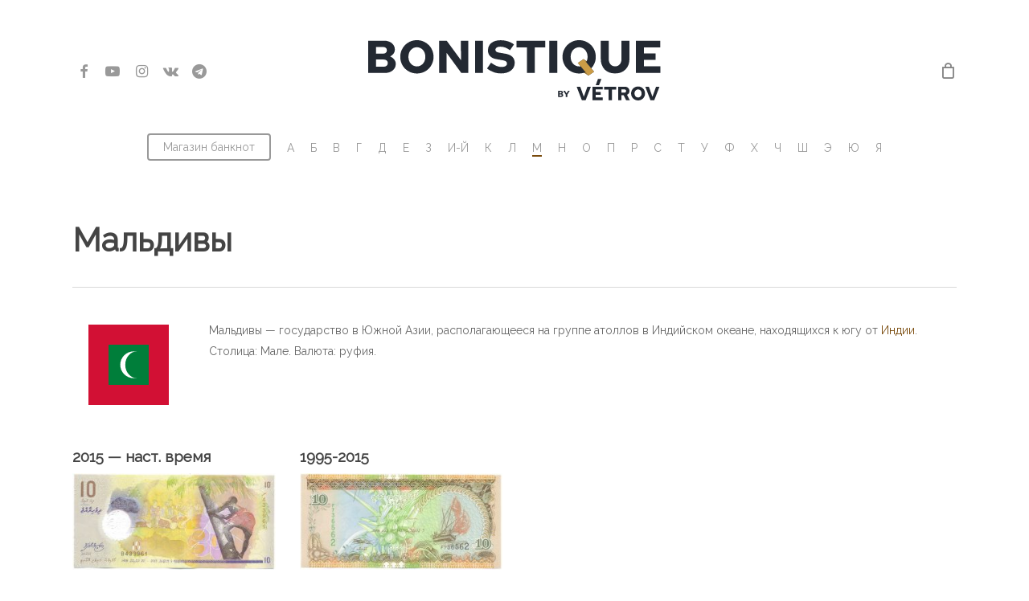

--- FILE ---
content_type: text/html; charset=UTF-8
request_url: https://bonistique.com/maldives/
body_size: 24556
content:
<!doctype html>
<html lang="ru-RU" class="no-js">
<head>
	<!-- Yandex.RTB -->
<script>window.yaContextCb=window.yaContextCb||[]</script>
<script src="https://yandex.ru/ads/system/context.js" async></script>
	
	<meta charset="UTF-8">
	<meta name="viewport" content="width=device-width, initial-scale=1, maximum-scale=1, user-scalable=0" /><title>Мальдивы &#8212; Bonistique</title>
<script id="yookassa-own-payment-methods-head">
window.yookassaOwnPaymentMethods = ["yookassa_widget"];
</script>
<meta name='robots' content='max-image-preview:large' />
<link rel='dns-prefetch' href='//www.google.com' />
<link rel='dns-prefetch' href='//fonts.googleapis.com' />
<link rel="alternate" type="application/rss+xml" title="Bonistique &raquo; Лента" href="https://bonistique.com/feed/" />
<link rel="alternate" type="application/rss+xml" title="Bonistique &raquo; Лента комментариев" href="https://bonistique.com/comments/feed/" />
<link rel="alternate" title="oEmbed (JSON)" type="application/json+oembed" href="https://bonistique.com/wp-json/oembed/1.0/embed?url=https%3A%2F%2Fbonistique.com%2Fmaldives%2F" />
<link rel="alternate" title="oEmbed (XML)" type="text/xml+oembed" href="https://bonistique.com/wp-json/oembed/1.0/embed?url=https%3A%2F%2Fbonistique.com%2Fmaldives%2F&#038;format=xml" />
<style id='wp-img-auto-sizes-contain-inline-css' type='text/css'>
img:is([sizes=auto i],[sizes^="auto," i]){contain-intrinsic-size:3000px 1500px}
/*# sourceURL=wp-img-auto-sizes-contain-inline-css */
</style>
<style id='wp-emoji-styles-inline-css' type='text/css'>

	img.wp-smiley, img.emoji {
		display: inline !important;
		border: none !important;
		box-shadow: none !important;
		height: 1em !important;
		width: 1em !important;
		margin: 0 0.07em !important;
		vertical-align: -0.1em !important;
		background: none !important;
		padding: 0 !important;
	}
/*# sourceURL=wp-emoji-styles-inline-css */
</style>
<style id='wp-block-library-inline-css' type='text/css'>
:root{--wp-block-synced-color:#7a00df;--wp-block-synced-color--rgb:122,0,223;--wp-bound-block-color:var(--wp-block-synced-color);--wp-editor-canvas-background:#ddd;--wp-admin-theme-color:#007cba;--wp-admin-theme-color--rgb:0,124,186;--wp-admin-theme-color-darker-10:#006ba1;--wp-admin-theme-color-darker-10--rgb:0,107,160.5;--wp-admin-theme-color-darker-20:#005a87;--wp-admin-theme-color-darker-20--rgb:0,90,135;--wp-admin-border-width-focus:2px}@media (min-resolution:192dpi){:root{--wp-admin-border-width-focus:1.5px}}.wp-element-button{cursor:pointer}:root .has-very-light-gray-background-color{background-color:#eee}:root .has-very-dark-gray-background-color{background-color:#313131}:root .has-very-light-gray-color{color:#eee}:root .has-very-dark-gray-color{color:#313131}:root .has-vivid-green-cyan-to-vivid-cyan-blue-gradient-background{background:linear-gradient(135deg,#00d084,#0693e3)}:root .has-purple-crush-gradient-background{background:linear-gradient(135deg,#34e2e4,#4721fb 50%,#ab1dfe)}:root .has-hazy-dawn-gradient-background{background:linear-gradient(135deg,#faaca8,#dad0ec)}:root .has-subdued-olive-gradient-background{background:linear-gradient(135deg,#fafae1,#67a671)}:root .has-atomic-cream-gradient-background{background:linear-gradient(135deg,#fdd79a,#004a59)}:root .has-nightshade-gradient-background{background:linear-gradient(135deg,#330968,#31cdcf)}:root .has-midnight-gradient-background{background:linear-gradient(135deg,#020381,#2874fc)}:root{--wp--preset--font-size--normal:16px;--wp--preset--font-size--huge:42px}.has-regular-font-size{font-size:1em}.has-larger-font-size{font-size:2.625em}.has-normal-font-size{font-size:var(--wp--preset--font-size--normal)}.has-huge-font-size{font-size:var(--wp--preset--font-size--huge)}.has-text-align-center{text-align:center}.has-text-align-left{text-align:left}.has-text-align-right{text-align:right}.has-fit-text{white-space:nowrap!important}#end-resizable-editor-section{display:none}.aligncenter{clear:both}.items-justified-left{justify-content:flex-start}.items-justified-center{justify-content:center}.items-justified-right{justify-content:flex-end}.items-justified-space-between{justify-content:space-between}.screen-reader-text{border:0;clip-path:inset(50%);height:1px;margin:-1px;overflow:hidden;padding:0;position:absolute;width:1px;word-wrap:normal!important}.screen-reader-text:focus{background-color:#ddd;clip-path:none;color:#444;display:block;font-size:1em;height:auto;left:5px;line-height:normal;padding:15px 23px 14px;text-decoration:none;top:5px;width:auto;z-index:100000}html :where(.has-border-color){border-style:solid}html :where([style*=border-top-color]){border-top-style:solid}html :where([style*=border-right-color]){border-right-style:solid}html :where([style*=border-bottom-color]){border-bottom-style:solid}html :where([style*=border-left-color]){border-left-style:solid}html :where([style*=border-width]){border-style:solid}html :where([style*=border-top-width]){border-top-style:solid}html :where([style*=border-right-width]){border-right-style:solid}html :where([style*=border-bottom-width]){border-bottom-style:solid}html :where([style*=border-left-width]){border-left-style:solid}html :where(img[class*=wp-image-]){height:auto;max-width:100%}:where(figure){margin:0 0 1em}html :where(.is-position-sticky){--wp-admin--admin-bar--position-offset:var(--wp-admin--admin-bar--height,0px)}@media screen and (max-width:600px){html :where(.is-position-sticky){--wp-admin--admin-bar--position-offset:0px}}

/*# sourceURL=wp-block-library-inline-css */
</style><link rel='stylesheet' id='wc-blocks-style-css' href='https://bonistique.com/wp-content/plugins/woocommerce/assets/client/blocks/wc-blocks.css?ver=wc-10.4.3' type='text/css' media='all' />
<style id='global-styles-inline-css' type='text/css'>
:root{--wp--preset--aspect-ratio--square: 1;--wp--preset--aspect-ratio--4-3: 4/3;--wp--preset--aspect-ratio--3-4: 3/4;--wp--preset--aspect-ratio--3-2: 3/2;--wp--preset--aspect-ratio--2-3: 2/3;--wp--preset--aspect-ratio--16-9: 16/9;--wp--preset--aspect-ratio--9-16: 9/16;--wp--preset--color--black: #000000;--wp--preset--color--cyan-bluish-gray: #abb8c3;--wp--preset--color--white: #ffffff;--wp--preset--color--pale-pink: #f78da7;--wp--preset--color--vivid-red: #cf2e2e;--wp--preset--color--luminous-vivid-orange: #ff6900;--wp--preset--color--luminous-vivid-amber: #fcb900;--wp--preset--color--light-green-cyan: #7bdcb5;--wp--preset--color--vivid-green-cyan: #00d084;--wp--preset--color--pale-cyan-blue: #8ed1fc;--wp--preset--color--vivid-cyan-blue: #0693e3;--wp--preset--color--vivid-purple: #9b51e0;--wp--preset--gradient--vivid-cyan-blue-to-vivid-purple: linear-gradient(135deg,rgb(6,147,227) 0%,rgb(155,81,224) 100%);--wp--preset--gradient--light-green-cyan-to-vivid-green-cyan: linear-gradient(135deg,rgb(122,220,180) 0%,rgb(0,208,130) 100%);--wp--preset--gradient--luminous-vivid-amber-to-luminous-vivid-orange: linear-gradient(135deg,rgb(252,185,0) 0%,rgb(255,105,0) 100%);--wp--preset--gradient--luminous-vivid-orange-to-vivid-red: linear-gradient(135deg,rgb(255,105,0) 0%,rgb(207,46,46) 100%);--wp--preset--gradient--very-light-gray-to-cyan-bluish-gray: linear-gradient(135deg,rgb(238,238,238) 0%,rgb(169,184,195) 100%);--wp--preset--gradient--cool-to-warm-spectrum: linear-gradient(135deg,rgb(74,234,220) 0%,rgb(151,120,209) 20%,rgb(207,42,186) 40%,rgb(238,44,130) 60%,rgb(251,105,98) 80%,rgb(254,248,76) 100%);--wp--preset--gradient--blush-light-purple: linear-gradient(135deg,rgb(255,206,236) 0%,rgb(152,150,240) 100%);--wp--preset--gradient--blush-bordeaux: linear-gradient(135deg,rgb(254,205,165) 0%,rgb(254,45,45) 50%,rgb(107,0,62) 100%);--wp--preset--gradient--luminous-dusk: linear-gradient(135deg,rgb(255,203,112) 0%,rgb(199,81,192) 50%,rgb(65,88,208) 100%);--wp--preset--gradient--pale-ocean: linear-gradient(135deg,rgb(255,245,203) 0%,rgb(182,227,212) 50%,rgb(51,167,181) 100%);--wp--preset--gradient--electric-grass: linear-gradient(135deg,rgb(202,248,128) 0%,rgb(113,206,126) 100%);--wp--preset--gradient--midnight: linear-gradient(135deg,rgb(2,3,129) 0%,rgb(40,116,252) 100%);--wp--preset--font-size--small: 13px;--wp--preset--font-size--medium: 20px;--wp--preset--font-size--large: 36px;--wp--preset--font-size--x-large: 42px;--wp--preset--spacing--20: 0.44rem;--wp--preset--spacing--30: 0.67rem;--wp--preset--spacing--40: 1rem;--wp--preset--spacing--50: 1.5rem;--wp--preset--spacing--60: 2.25rem;--wp--preset--spacing--70: 3.38rem;--wp--preset--spacing--80: 5.06rem;--wp--preset--shadow--natural: 6px 6px 9px rgba(0, 0, 0, 0.2);--wp--preset--shadow--deep: 12px 12px 50px rgba(0, 0, 0, 0.4);--wp--preset--shadow--sharp: 6px 6px 0px rgba(0, 0, 0, 0.2);--wp--preset--shadow--outlined: 6px 6px 0px -3px rgb(255, 255, 255), 6px 6px rgb(0, 0, 0);--wp--preset--shadow--crisp: 6px 6px 0px rgb(0, 0, 0);}:root { --wp--style--global--content-size: 1300px;--wp--style--global--wide-size: 1300px; }:where(body) { margin: 0; }.wp-site-blocks > .alignleft { float: left; margin-right: 2em; }.wp-site-blocks > .alignright { float: right; margin-left: 2em; }.wp-site-blocks > .aligncenter { justify-content: center; margin-left: auto; margin-right: auto; }:where(.is-layout-flex){gap: 0.5em;}:where(.is-layout-grid){gap: 0.5em;}.is-layout-flow > .alignleft{float: left;margin-inline-start: 0;margin-inline-end: 2em;}.is-layout-flow > .alignright{float: right;margin-inline-start: 2em;margin-inline-end: 0;}.is-layout-flow > .aligncenter{margin-left: auto !important;margin-right: auto !important;}.is-layout-constrained > .alignleft{float: left;margin-inline-start: 0;margin-inline-end: 2em;}.is-layout-constrained > .alignright{float: right;margin-inline-start: 2em;margin-inline-end: 0;}.is-layout-constrained > .aligncenter{margin-left: auto !important;margin-right: auto !important;}.is-layout-constrained > :where(:not(.alignleft):not(.alignright):not(.alignfull)){max-width: var(--wp--style--global--content-size);margin-left: auto !important;margin-right: auto !important;}.is-layout-constrained > .alignwide{max-width: var(--wp--style--global--wide-size);}body .is-layout-flex{display: flex;}.is-layout-flex{flex-wrap: wrap;align-items: center;}.is-layout-flex > :is(*, div){margin: 0;}body .is-layout-grid{display: grid;}.is-layout-grid > :is(*, div){margin: 0;}body{padding-top: 0px;padding-right: 0px;padding-bottom: 0px;padding-left: 0px;}:root :where(.wp-element-button, .wp-block-button__link){background-color: #32373c;border-width: 0;color: #fff;font-family: inherit;font-size: inherit;font-style: inherit;font-weight: inherit;letter-spacing: inherit;line-height: inherit;padding-top: calc(0.667em + 2px);padding-right: calc(1.333em + 2px);padding-bottom: calc(0.667em + 2px);padding-left: calc(1.333em + 2px);text-decoration: none;text-transform: inherit;}.has-black-color{color: var(--wp--preset--color--black) !important;}.has-cyan-bluish-gray-color{color: var(--wp--preset--color--cyan-bluish-gray) !important;}.has-white-color{color: var(--wp--preset--color--white) !important;}.has-pale-pink-color{color: var(--wp--preset--color--pale-pink) !important;}.has-vivid-red-color{color: var(--wp--preset--color--vivid-red) !important;}.has-luminous-vivid-orange-color{color: var(--wp--preset--color--luminous-vivid-orange) !important;}.has-luminous-vivid-amber-color{color: var(--wp--preset--color--luminous-vivid-amber) !important;}.has-light-green-cyan-color{color: var(--wp--preset--color--light-green-cyan) !important;}.has-vivid-green-cyan-color{color: var(--wp--preset--color--vivid-green-cyan) !important;}.has-pale-cyan-blue-color{color: var(--wp--preset--color--pale-cyan-blue) !important;}.has-vivid-cyan-blue-color{color: var(--wp--preset--color--vivid-cyan-blue) !important;}.has-vivid-purple-color{color: var(--wp--preset--color--vivid-purple) !important;}.has-black-background-color{background-color: var(--wp--preset--color--black) !important;}.has-cyan-bluish-gray-background-color{background-color: var(--wp--preset--color--cyan-bluish-gray) !important;}.has-white-background-color{background-color: var(--wp--preset--color--white) !important;}.has-pale-pink-background-color{background-color: var(--wp--preset--color--pale-pink) !important;}.has-vivid-red-background-color{background-color: var(--wp--preset--color--vivid-red) !important;}.has-luminous-vivid-orange-background-color{background-color: var(--wp--preset--color--luminous-vivid-orange) !important;}.has-luminous-vivid-amber-background-color{background-color: var(--wp--preset--color--luminous-vivid-amber) !important;}.has-light-green-cyan-background-color{background-color: var(--wp--preset--color--light-green-cyan) !important;}.has-vivid-green-cyan-background-color{background-color: var(--wp--preset--color--vivid-green-cyan) !important;}.has-pale-cyan-blue-background-color{background-color: var(--wp--preset--color--pale-cyan-blue) !important;}.has-vivid-cyan-blue-background-color{background-color: var(--wp--preset--color--vivid-cyan-blue) !important;}.has-vivid-purple-background-color{background-color: var(--wp--preset--color--vivid-purple) !important;}.has-black-border-color{border-color: var(--wp--preset--color--black) !important;}.has-cyan-bluish-gray-border-color{border-color: var(--wp--preset--color--cyan-bluish-gray) !important;}.has-white-border-color{border-color: var(--wp--preset--color--white) !important;}.has-pale-pink-border-color{border-color: var(--wp--preset--color--pale-pink) !important;}.has-vivid-red-border-color{border-color: var(--wp--preset--color--vivid-red) !important;}.has-luminous-vivid-orange-border-color{border-color: var(--wp--preset--color--luminous-vivid-orange) !important;}.has-luminous-vivid-amber-border-color{border-color: var(--wp--preset--color--luminous-vivid-amber) !important;}.has-light-green-cyan-border-color{border-color: var(--wp--preset--color--light-green-cyan) !important;}.has-vivid-green-cyan-border-color{border-color: var(--wp--preset--color--vivid-green-cyan) !important;}.has-pale-cyan-blue-border-color{border-color: var(--wp--preset--color--pale-cyan-blue) !important;}.has-vivid-cyan-blue-border-color{border-color: var(--wp--preset--color--vivid-cyan-blue) !important;}.has-vivid-purple-border-color{border-color: var(--wp--preset--color--vivid-purple) !important;}.has-vivid-cyan-blue-to-vivid-purple-gradient-background{background: var(--wp--preset--gradient--vivid-cyan-blue-to-vivid-purple) !important;}.has-light-green-cyan-to-vivid-green-cyan-gradient-background{background: var(--wp--preset--gradient--light-green-cyan-to-vivid-green-cyan) !important;}.has-luminous-vivid-amber-to-luminous-vivid-orange-gradient-background{background: var(--wp--preset--gradient--luminous-vivid-amber-to-luminous-vivid-orange) !important;}.has-luminous-vivid-orange-to-vivid-red-gradient-background{background: var(--wp--preset--gradient--luminous-vivid-orange-to-vivid-red) !important;}.has-very-light-gray-to-cyan-bluish-gray-gradient-background{background: var(--wp--preset--gradient--very-light-gray-to-cyan-bluish-gray) !important;}.has-cool-to-warm-spectrum-gradient-background{background: var(--wp--preset--gradient--cool-to-warm-spectrum) !important;}.has-blush-light-purple-gradient-background{background: var(--wp--preset--gradient--blush-light-purple) !important;}.has-blush-bordeaux-gradient-background{background: var(--wp--preset--gradient--blush-bordeaux) !important;}.has-luminous-dusk-gradient-background{background: var(--wp--preset--gradient--luminous-dusk) !important;}.has-pale-ocean-gradient-background{background: var(--wp--preset--gradient--pale-ocean) !important;}.has-electric-grass-gradient-background{background: var(--wp--preset--gradient--electric-grass) !important;}.has-midnight-gradient-background{background: var(--wp--preset--gradient--midnight) !important;}.has-small-font-size{font-size: var(--wp--preset--font-size--small) !important;}.has-medium-font-size{font-size: var(--wp--preset--font-size--medium) !important;}.has-large-font-size{font-size: var(--wp--preset--font-size--large) !important;}.has-x-large-font-size{font-size: var(--wp--preset--font-size--x-large) !important;}
/*# sourceURL=global-styles-inline-css */
</style>

<link rel='stylesheet' id='svg-flags-core-css-css' href='https://bonistique.com/wp-content/plugins/svg-flags-lite/assets/flag-icon-css/css/flag-icon.min.css?ver=1693552687' type='text/css' media='all' />
<link rel='stylesheet' id='svg-flags-block-css-css' href='https://bonistique.com/wp-content/plugins/svg-flags-lite/assets/css/block.styles.css?ver=https://bonistique.com/wp-content/plugins/svg-flags-lite/assets/css/block.styles.css' type='text/css' media='all' />
<link rel='stylesheet' id='siteorigin-panels-front-css' href='https://bonistique.com/wp-content/plugins/siteorigin-panels/css/front-flex.min.css?ver=2.33.5' type='text/css' media='all' />
<link rel='stylesheet' id='svg-flags-plugin-css-css' href='https://bonistique.com/wp-content/plugins/svg-flags-lite/assets/css/frontend.css?ver=1693552674' type='text/css' media='all' />
<link rel='stylesheet' id='woo-stickers-by-webline-css' href='https://bonistique.com/wp-content/plugins/woo-stickers-by-webline/public/css/woo-stickers-by-webline-public.css?ver=1.2.8' type='text/css' media='all' />
<link rel='stylesheet' id='pdc-layout-styles-css' href='https://bonistique.com/wp-content/plugins/woocommerce-product-details-customiser/assets/css/layout.css?ver=6.9' type='text/css' media='only screen and (min-width: 768px)' />
<link rel='stylesheet' id='woocommerce-layout-css' href='https://bonistique.com/wp-content/plugins/woocommerce/assets/css/woocommerce-layout.css?ver=10.4.3' type='text/css' media='all' />
<link rel='stylesheet' id='woocommerce-smallscreen-css' href='https://bonistique.com/wp-content/plugins/woocommerce/assets/css/woocommerce-smallscreen.css?ver=10.4.3' type='text/css' media='only screen and (max-width: 768px)' />
<link rel='stylesheet' id='woocommerce-general-css' href='https://bonistique.com/wp-content/plugins/woocommerce/assets/css/woocommerce.css?ver=10.4.3' type='text/css' media='all' />
<style id='woocommerce-inline-inline-css' type='text/css'>
.woocommerce form .form-row .required { visibility: visible; }
/*# sourceURL=woocommerce-inline-inline-css */
</style>
<link rel='stylesheet' id='font-awesome-css' href='https://bonistique.com/wp-content/themes/salient/css/font-awesome-legacy.min.css?ver=4.7.1' type='text/css' media='all' />
<link rel='stylesheet' id='salient-grid-system-css' href='https://bonistique.com/wp-content/themes/salient/css/build/grid-system.css?ver=16.2.2' type='text/css' media='all' />
<link rel='stylesheet' id='main-styles-css' href='https://bonistique.com/wp-content/themes/salient/css/build/style.css?ver=16.2.2' type='text/css' media='all' />
<link rel='stylesheet' id='nectar-header-layout-centered-bottom-bar-css' href='https://bonistique.com/wp-content/themes/salient/css/build/header/header-layout-centered-bottom-bar.css?ver=16.2.2' type='text/css' media='all' />
<link rel='stylesheet' id='nectar_default_font_open_sans-css' href='https://fonts.googleapis.com/css?family=Open+Sans%3A300%2C400%2C600%2C700&#038;subset=latin%2Clatin-ext' type='text/css' media='all' />
<link rel='stylesheet' id='responsive-css' href='https://bonistique.com/wp-content/themes/salient/css/build/responsive.css?ver=16.2.2' type='text/css' media='all' />
<link rel='stylesheet' id='nectar-product-style-classic-css' href='https://bonistique.com/wp-content/themes/salient/css/build/third-party/woocommerce/product-style-classic.css?ver=16.2.2' type='text/css' media='all' />
<link rel='stylesheet' id='woocommerce-css' href='https://bonistique.com/wp-content/themes/salient/css/build/woocommerce.css?ver=16.2.2' type='text/css' media='all' />
<link rel='stylesheet' id='skin-material-css' href='https://bonistique.com/wp-content/themes/salient/css/build/skin-material.css?ver=16.2.2' type='text/css' media='all' />
<link rel='stylesheet' id='salient-wp-menu-dynamic-css' href='https://bonistique.com/wp-content/uploads/salient/menu-dynamic.css?ver=26674' type='text/css' media='all' />
<link rel='stylesheet' id='fancybox-css' href='https://bonistique.com/wp-content/plugins/easy-fancybox/fancybox/1.5.4/jquery.fancybox.min.css?ver=6.9' type='text/css' media='screen' />
<style id='fancybox-inline-css' type='text/css'>
#fancybox-outer{background:#ffffff}#fancybox-content{background:#ffffff;border-color:#ffffff;color:#000000;}#fancybox-title,#fancybox-title-float-main{color:#fff}
/*# sourceURL=fancybox-inline-css */
</style>
<link rel='stylesheet' id='dynamic-css-css' href='https://bonistique.com/wp-content/themes/salient/css/salient-dynamic-styles.css?ver=38958' type='text/css' media='all' />
<style id='dynamic-css-inline-css' type='text/css'>
@media only screen and (min-width:1000px){body #ajax-content-wrap.no-scroll{min-height:calc(100vh - 245px);height:calc(100vh - 245px)!important;}}@media only screen and (min-width:1000px){#page-header-wrap.fullscreen-header,#page-header-wrap.fullscreen-header #page-header-bg,html:not(.nectar-box-roll-loaded) .nectar-box-roll > #page-header-bg.fullscreen-header,.nectar_fullscreen_zoom_recent_projects,#nectar_fullscreen_rows:not(.afterLoaded) > div{height:calc(100vh - 244px);}.wpb_row.vc_row-o-full-height.top-level,.wpb_row.vc_row-o-full-height.top-level > .col.span_12{min-height:calc(100vh - 244px);}html:not(.nectar-box-roll-loaded) .nectar-box-roll > #page-header-bg.fullscreen-header{top:245px;}.nectar-slider-wrap[data-fullscreen="true"]:not(.loaded),.nectar-slider-wrap[data-fullscreen="true"]:not(.loaded) .swiper-container{height:calc(100vh - 243px)!important;}.admin-bar .nectar-slider-wrap[data-fullscreen="true"]:not(.loaded),.admin-bar .nectar-slider-wrap[data-fullscreen="true"]:not(.loaded) .swiper-container{height:calc(100vh - 243px - 32px)!important;}}.admin-bar[class*="page-template-template-no-header"] .wpb_row.vc_row-o-full-height.top-level,.admin-bar[class*="page-template-template-no-header"] .wpb_row.vc_row-o-full-height.top-level > .col.span_12{min-height:calc(100vh - 32px);}body[class*="page-template-template-no-header"] .wpb_row.vc_row-o-full-height.top-level,body[class*="page-template-template-no-header"] .wpb_row.vc_row-o-full-height.top-level > .col.span_12{min-height:100vh;}@media only screen and (max-width:999px){.using-mobile-browser #nectar_fullscreen_rows:not(.afterLoaded):not([data-mobile-disable="on"]) > div{height:calc(100vh - 106px);}.using-mobile-browser .wpb_row.vc_row-o-full-height.top-level,.using-mobile-browser .wpb_row.vc_row-o-full-height.top-level > .col.span_12,[data-permanent-transparent="1"].using-mobile-browser .wpb_row.vc_row-o-full-height.top-level,[data-permanent-transparent="1"].using-mobile-browser .wpb_row.vc_row-o-full-height.top-level > .col.span_12{min-height:calc(100vh - 106px);}html:not(.nectar-box-roll-loaded) .nectar-box-roll > #page-header-bg.fullscreen-header,.nectar_fullscreen_zoom_recent_projects,.nectar-slider-wrap[data-fullscreen="true"]:not(.loaded),.nectar-slider-wrap[data-fullscreen="true"]:not(.loaded) .swiper-container,#nectar_fullscreen_rows:not(.afterLoaded):not([data-mobile-disable="on"]) > div{height:calc(100vh - 53px);}.wpb_row.vc_row-o-full-height.top-level,.wpb_row.vc_row-o-full-height.top-level > .col.span_12{min-height:calc(100vh - 53px);}body[data-transparent-header="false"] #ajax-content-wrap.no-scroll{min-height:calc(100vh - 53px);height:calc(100vh - 53px);}}#nectar_fullscreen_rows{background-color:transparent;}.post-type-archive-product.woocommerce .container-wrap,.tax-product_cat.woocommerce .container-wrap{background-color:#f6f6f6;}.woocommerce.single-product #single-meta{position:relative!important;top:0!important;margin:0;left:8px;height:auto;}.woocommerce.single-product #single-meta:after{display:block;content:" ";clear:both;height:1px;}.woocommerce ul.products li.product.material,.woocommerce-page ul.products li.product.material{background-color:#ffffff;}.woocommerce ul.products li.product.minimal .product-wrap,.woocommerce ul.products li.product.minimal .background-color-expand,.woocommerce-page ul.products li.product.minimal .product-wrap,.woocommerce-page ul.products li.product.minimal .background-color-expand{background-color:#ffffff;}.screen-reader-text,.nectar-skip-to-content:not(:focus){border:0;clip:rect(1px,1px,1px,1px);clip-path:inset(50%);height:1px;margin:-1px;overflow:hidden;padding:0;position:absolute!important;width:1px;word-wrap:normal!important;}.row .col img:not([srcset]){width:auto;}.row .col img.img-with-animation.nectar-lazy:not([srcset]){width:100%;}
/*# sourceURL=dynamic-css-inline-css */
</style>
<link rel='stylesheet' id='redux-google-fonts-salient_redux-css' href='https://fonts.googleapis.com/css?family=Raleway&#038;subset=cyrillic&#038;ver=6.9' type='text/css' media='all' />
<script type="text/javascript" src="https://bonistique.com/wp-includes/js/jquery/jquery.min.js?ver=3.7.1" id="jquery-core-js"></script>
<script type="text/javascript" src="https://bonistique.com/wp-includes/js/jquery/jquery-migrate.min.js?ver=3.4.1" id="jquery-migrate-js"></script>
<script type="text/javascript" src="https://bonistique.com/wp-content/plugins/woo-stickers-by-webline/public/js/woo-stickers-by-webline-public.js?ver=1.2.8" id="woo-stickers-by-webline-js"></script>
<script type="text/javascript" src="https://bonistique.com/wp-content/plugins/woocommerce/assets/js/jquery-blockui/jquery.blockUI.min.js?ver=2.7.0-wc.10.4.3" id="wc-jquery-blockui-js" defer="defer" data-wp-strategy="defer"></script>
<script type="text/javascript" id="wc-add-to-cart-js-extra">
/* <![CDATA[ */
var wc_add_to_cart_params = {"ajax_url":"/wp-admin/admin-ajax.php","wc_ajax_url":"/?wc-ajax=%%endpoint%%","i18n_view_cart":"\u041f\u0440\u043e\u0441\u043c\u043e\u0442\u0440 \u043a\u043e\u0440\u0437\u0438\u043d\u044b","cart_url":"https://bonistique.com/cart/","is_cart":"","cart_redirect_after_add":"no"};
//# sourceURL=wc-add-to-cart-js-extra
/* ]]> */
</script>
<script type="text/javascript" src="https://bonistique.com/wp-content/plugins/woocommerce/assets/js/frontend/add-to-cart.min.js?ver=10.4.3" id="wc-add-to-cart-js" defer="defer" data-wp-strategy="defer"></script>
<script type="text/javascript" src="https://bonistique.com/wp-content/plugins/woocommerce/assets/js/js-cookie/js.cookie.min.js?ver=2.1.4-wc.10.4.3" id="wc-js-cookie-js" defer="defer" data-wp-strategy="defer"></script>
<script type="text/javascript" id="woocommerce-js-extra">
/* <![CDATA[ */
var woocommerce_params = {"ajax_url":"/wp-admin/admin-ajax.php","wc_ajax_url":"/?wc-ajax=%%endpoint%%","i18n_password_show":"\u041f\u043e\u043a\u0430\u0437\u0430\u0442\u044c \u043f\u0430\u0440\u043e\u043b\u044c","i18n_password_hide":"\u0421\u043a\u0440\u044b\u0442\u044c \u043f\u0430\u0440\u043e\u043b\u044c"};
//# sourceURL=woocommerce-js-extra
/* ]]> */
</script>
<script type="text/javascript" src="https://bonistique.com/wp-content/plugins/woocommerce/assets/js/frontend/woocommerce.min.js?ver=10.4.3" id="woocommerce-js" defer="defer" data-wp-strategy="defer"></script>
<script></script><link rel="https://api.w.org/" href="https://bonistique.com/wp-json/" /><link rel="alternate" title="JSON" type="application/json" href="https://bonistique.com/wp-json/wp/v2/pages/2614" /><link rel="EditURI" type="application/rsd+xml" title="RSD" href="https://bonistique.com/xmlrpc.php?rsd" />
<meta name="generator" content="WordPress 6.9" />
<meta name="generator" content="WooCommerce 10.4.3" />
<link rel="canonical" href="https://bonistique.com/maldives/" />
<link rel='shortlink' href='https://bonistique.com/?p=2614' />
<script type="text/javascript"> var root = document.getElementsByTagName( "html" )[0]; root.setAttribute( "class", "js" ); </script>	<noscript><style>.woocommerce-product-gallery{ opacity: 1 !important; }</style></noscript>
	<meta name="generator" content="Powered by WPBakery Page Builder - drag and drop page builder for WordPress."/>
<style media="all" id="siteorigin-panels-layouts-head">/* Layout 2614 */ #pgc-2614-0-0 { width:15%;width:calc(15% - ( 0.85 * 30px ) ) } #pgc-2614-0-1 { width:85%;width:calc(85% - ( 0.15 * 30px ) ) } #pg-2614-0 , #pl-2614 .so-panel { margin-bottom:30px } #pgc-2614-1-0 , #pgc-2614-1-1 , #pgc-2614-1-2 , #pgc-2614-1-3 { width:25%;width:calc(25% - ( 0.75 * 30px ) ) } #pl-2614 .so-panel:last-of-type { margin-bottom:0px } @media (max-width:780px){ #pg-2614-0.panel-no-style, #pg-2614-0.panel-has-style > .panel-row-style, #pg-2614-0 , #pg-2614-1.panel-no-style, #pg-2614-1.panel-has-style > .panel-row-style, #pg-2614-1 { -webkit-flex-direction:column;-ms-flex-direction:column;flex-direction:column } #pg-2614-0 > .panel-grid-cell , #pg-2614-0 > .panel-row-style > .panel-grid-cell , #pg-2614-1 > .panel-grid-cell , #pg-2614-1 > .panel-row-style > .panel-grid-cell { width:100%;margin-right:0 } #pgc-2614-0-0 , #pgc-2614-1-0 , #pgc-2614-1-1 , #pgc-2614-1-2 { margin-bottom:30px } #pl-2614 .panel-grid-cell { padding:0 } #pl-2614 .panel-grid .panel-grid-cell-empty { display:none } #pl-2614 .panel-grid .panel-grid-cell-mobile-last { margin-bottom:0px }  } </style><link rel="icon" href="https://bonistique.com/wp-content/uploads/2025/03/cropped-icon-32x32.png" sizes="32x32" />
<link rel="icon" href="https://bonistique.com/wp-content/uploads/2025/03/cropped-icon-192x192.png" sizes="192x192" />
<link rel="apple-touch-icon" href="https://bonistique.com/wp-content/uploads/2025/03/cropped-icon-180x180.png" />
<meta name="msapplication-TileImage" content="https://bonistique.com/wp-content/uploads/2025/03/cropped-icon-270x270.png" />
<noscript><style> .wpb_animate_when_almost_visible { opacity: 1; }</style></noscript><link rel='stylesheet' id='js_composer_front-css' href='https://bonistique.com/wp-content/plugins/js_composer_salient/assets/css/js_composer.min.css?ver=7.6' type='text/css' media='all' />
<link data-pagespeed-no-defer data-nowprocket data-wpacu-skip data-no-optimize data-noptimize rel='stylesheet' id='main-styles-non-critical-css' href='https://bonistique.com/wp-content/themes/salient/css/build/style-non-critical.css?ver=16.2.2' type='text/css' media='all' />
<link data-pagespeed-no-defer data-nowprocket data-wpacu-skip data-no-optimize data-noptimize rel='stylesheet' id='nectar-woocommerce-non-critical-css' href='https://bonistique.com/wp-content/themes/salient/css/build/third-party/woocommerce/woocommerce-non-critical.css?ver=16.2.2' type='text/css' media='all' />
<link data-pagespeed-no-defer data-nowprocket data-wpacu-skip data-no-optimize data-noptimize rel='stylesheet' id='fancyBox-css' href='https://bonistique.com/wp-content/themes/salient/css/build/plugins/jquery.fancybox.css?ver=3.3.1' type='text/css' media='all' />
<link data-pagespeed-no-defer data-nowprocket data-wpacu-skip data-no-optimize data-noptimize rel='stylesheet' id='nectar-ocm-core-css' href='https://bonistique.com/wp-content/themes/salient/css/build/off-canvas/core.css?ver=16.2.2' type='text/css' media='all' />
<link data-pagespeed-no-defer data-nowprocket data-wpacu-skip data-no-optimize data-noptimize rel='stylesheet' id='nectar-ocm-slide-out-right-material-css' href='https://bonistique.com/wp-content/themes/salient/css/build/off-canvas/slide-out-right-material.css?ver=16.2.2' type='text/css' media='all' />
<link data-pagespeed-no-defer data-nowprocket data-wpacu-skip data-no-optimize data-noptimize rel='stylesheet' id='nectar-ocm-slide-out-right-hover-css' href='https://bonistique.com/wp-content/themes/salient/css/build/off-canvas/slide-out-right-hover.css?ver=16.2.2' type='text/css' media='all' />
</head><body class="wp-singular page-template-default page page-id-2614 page-parent wp-theme-salient theme-salient siteorigin-panels siteorigin-panels-before-js collateral-product-columns-5 woocommerce-no-js material wpb-js-composer js-comp-ver-7.6 vc_responsive" data-footer-reveal="false" data-footer-reveal-shadow="none" data-header-format="centered-menu-bottom-bar" data-body-border="off" data-boxed-style="" data-header-breakpoint="1000" data-dropdown-style="minimal" data-cae="easeOutCubic" data-cad="750" data-megamenu-width="contained" data-aie="fade-in" data-ls="fancybox" data-apte="standard" data-hhun="0" data-fancy-form-rcs="default" data-form-style="default" data-form-submit="regular" data-is="minimal" data-button-style="slightly_rounded_shadow" data-user-account-button="false" data-flex-cols="true" data-col-gap="default" data-header-inherit-rc="false" data-header-search="false" data-animated-anchors="true" data-ajax-transitions="false" data-full-width-header="false" data-slide-out-widget-area="true" data-slide-out-widget-area-style="slide-out-from-right" data-user-set-ocm="off" data-loading-animation="none" data-bg-header="false" data-responsive="1" data-ext-responsive="true" data-ext-padding="90" data-header-resize="0" data-header-color="light" data-transparent-header="false" data-cart="true" data-remove-m-parallax="" data-remove-m-video-bgs="" data-m-animate="0" data-force-header-trans-color="light" data-smooth-scrolling="0" data-permanent-transparent="false" >
	
	<script type="text/javascript">
	 (function(window, document) {

		 if(navigator.userAgent.match(/(Android|iPod|iPhone|iPad|BlackBerry|IEMobile|Opera Mini)/)) {
			 document.body.className += " using-mobile-browser mobile ";
		 }
		 if(navigator.userAgent.match(/Mac/) && navigator.maxTouchPoints && navigator.maxTouchPoints > 2) {
			document.body.className += " using-ios-device ";
		}

		 if( !("ontouchstart" in window) ) {

			 var body = document.querySelector("body");
			 var winW = window.innerWidth;
			 var bodyW = body.clientWidth;

			 if (winW > bodyW + 4) {
				 body.setAttribute("style", "--scroll-bar-w: " + (winW - bodyW - 4) + "px");
			 } else {
				 body.setAttribute("style", "--scroll-bar-w: 0px");
			 }
		 }

	 })(window, document);
   </script><a href="#ajax-content-wrap" class="nectar-skip-to-content">Skip to main content</a><div class="ocm-effect-wrap"><div class="ocm-effect-wrap-inner">	
	<div id="header-space"  data-header-mobile-fixed='1'></div> 
	
		<div id="header-outer" data-has-menu="true" data-has-buttons="yes" data-header-button_style="default" data-using-pr-menu="false" data-mobile-fixed="1" data-ptnm="false" data-lhe="animated_underline" data-user-set-bg="#ffffff" data-format="centered-menu-bottom-bar" data-menu-bottom-bar-align="center" data-permanent-transparent="false" data-megamenu-rt="0" data-remove-fixed="0" data-header-resize="0" data-cart="true" data-transparency-option="0" data-box-shadow="large" data-shrink-num="6" data-using-secondary="0" data-using-logo="1" data-logo-height="75" data-m-logo-height="30" data-padding="50" data-full-width="false" data-condense="false" >
		
<div id="search-outer" class="nectar">
	<div id="search">
		<div class="container">
			 <div id="search-box">
				 <div class="inner-wrap">
					 <div class="col span_12">
						  <form role="search" action="https://bonistique.com/" method="GET">
														 <input type="text" name="s"  value="" aria-label="Search" placeholder="Search" />
							 
						<span>Hit enter to search or ESC to close</span>
												</form>
					</div><!--/span_12-->
				</div><!--/inner-wrap-->
			 </div><!--/search-box-->
			 <div id="close"><a href="#"><span class="screen-reader-text">Close Search</span>
				<span class="close-wrap"> <span class="close-line close-line1"></span> <span class="close-line close-line2"></span> </span>				 </a></div>
		 </div><!--/container-->
	</div><!--/search-->
</div><!--/search-outer-->

<header id="top">
	<div class="container">
		<div class="row">
			<div class="col span_3">
								<a id="logo" href="https://bonistique.com" data-supplied-ml-starting-dark="false" data-supplied-ml-starting="false" data-supplied-ml="true" >
					<img class="stnd skip-lazy default-logo dark-version" width="195" height="40" alt="Bonistique" src="https://bonistique.com/wp-content/uploads/2025/03/bonistique.svg" srcset="https://bonistique.com/wp-content/uploads/2025/03/bonistique.svg 1x, https://bonistique.com/wp-content/uploads/2025/03/bonistique.svg 2x" /><img class="mobile-only-logo skip-lazy" alt="Bonistique" width="195" height="40" src="https://bonistique.com/wp-content/uploads/2025/03/bonistique.svg" />				</a>
									<nav class="left-side" data-using-pull-menu="false">
												<ul class="nectar-social"><li id="social-in-menu" class="button_social_group"><a target="_blank" rel="noopener" href="https://www.facebook.com/presidentvetrov"><span class="screen-reader-text">facebook</span><i class="fa fa-facebook" aria-hidden="true"></i> </a><a target="_blank" rel="noopener" href="https://www.youtube.com/presidentvetrov"><span class="screen-reader-text">youtube</span><i class="fa fa-youtube-play" aria-hidden="true"></i> </a><a target="_blank" rel="noopener" href="https://www.instagram.com/presidentvetrov/"><span class="screen-reader-text">instagram</span><i class="fa fa-instagram" aria-hidden="true"></i> </a><a target="_blank" rel="noopener" href="https://vk.com/presidentvetrov"><span class="screen-reader-text">vk</span><i class="fa fa-vk" aria-hidden="true"></i> </a><a target="_blank" rel="noopener" href="https://t.me/presidentvetrov"><span class="screen-reader-text">telegram</span><i class="fa fa-telegram" aria-hidden="true"></i> </a> </li></ul>
				 	 					</nav>
					<nav class="right-side">
												<ul class="buttons" data-user-set-ocm="off"><li class="nectar-woo-cart">
			<div class="cart-outer" data-user-set-ocm="off" data-cart-style="dropdown">
				<div class="cart-menu-wrap">
					<div class="cart-menu">
						<a class="cart-contents" href="https://bonistique.com/cart/"><div class="cart-icon-wrap"><i class="icon-salient-cart" aria-hidden="true"></i> <div class="cart-wrap"><span>0 </span></div> </div></a>
					</div>
				</div>

									<div class="cart-notification">
						<span class="item-name"></span> was successfully added to your cart.					</div>
				
				<div class="widget woocommerce widget_shopping_cart"><div class="widget_shopping_cart_content"></div></div>
			</div>

			</li></ul>
																			<div class="slide-out-widget-area-toggle mobile-icon slide-out-from-right" data-custom-color="false" data-icon-animation="simple-transform">
								<div> <a href="#sidewidgetarea" role="button" aria-label="Navigation Menu" aria-expanded="false" class="closed">
									<span class="screen-reader-text">Menu</span><span aria-hidden="true"> <i class="lines-button x2"> <i class="lines"></i> </i> </span> </a> </div>
							</div>
											</nav>
							</div><!--/span_3-->

			<div class="col span_9 col_last">
									<div class="nectar-mobile-only mobile-header"><div class="inner"></div></div>
				
						<a id="mobile-cart-link" aria-label="Cart" data-cart-style="dropdown" href="https://bonistique.com/cart/"><i class="icon-salient-cart"></i><div class="cart-wrap"><span>0 </span></div></a>
															<div class="slide-out-widget-area-toggle mobile-icon slide-out-from-right" data-custom-color="false" data-icon-animation="simple-transform">
						<div> <a href="#sidewidgetarea" role="button" aria-label="Navigation Menu" aria-expanded="false" class="closed">
							<span class="screen-reader-text">Menu</span><span aria-hidden="true"> <i class="lines-button x2"> <i class="lines"></i> </i> </span>
						</a></div>
					</div>
				
									<nav>
													<ul class="sf-menu">
								<li id="menu-item-9540" class="menu-item menu-item-type-post_type menu-item-object-page menu-item-has-children button_bordered menu-item-9540"><a href="https://bonistique.com/new_shop/"><span class="menu-title-text">Магазин банкнот</span></a>
<ul class="sub-menu">
	<li id="menu-item-8805" class="menu-item menu-item-type-post_type menu-item-object-page nectar-regular-menu-item menu-item-8805"><a href="https://bonistique.com/about/"><span class="menu-title-text">О коллекции и магазине</span></a></li>
	<li id="menu-item-8807" class="menu-item menu-item-type-post_type menu-item-object-page nectar-regular-menu-item menu-item-8807"><a href="https://bonistique.com/cart/"><span class="menu-title-text">Корзина</span></a></li>
	<li id="menu-item-8808" class="menu-item menu-item-type-post_type menu-item-object-page nectar-regular-menu-item menu-item-8808"><a href="https://bonistique.com/contacts/"><span class="menu-title-text">Контакты</span></a></li>
</ul>
</li>
<li id="menu-item-57" class="menu-item menu-item-type-post_type menu-item-object-page menu-item-has-children nectar-regular-menu-item menu-item-57"><a href="https://bonistique.com/a/"><span class="menu-title-text">А</span></a>
<ul class="sub-menu">
	<li id="menu-item-4906" class="menu-item menu-item-type-post_type menu-item-object-page nectar-regular-menu-item menu-item-4906"><a href="https://bonistique.com/australia/"><span class="menu-title-text">Австралия</span></a></li>
	<li id="menu-item-2008" class="menu-item menu-item-type-post_type menu-item-object-page nectar-regular-menu-item menu-item-2008"><a href="https://bonistique.com/austria/"><span class="menu-title-text">Австрия</span></a></li>
	<li id="menu-item-3789" class="menu-item menu-item-type-post_type menu-item-object-page nectar-regular-menu-item menu-item-3789"><a href="https://bonistique.com/azerbaijan/"><span class="menu-title-text">Азербайджан</span></a></li>
	<li id="menu-item-61" class="menu-item menu-item-type-post_type menu-item-object-page nectar-regular-menu-item menu-item-61"><a href="https://bonistique.com/albania/"><span class="menu-title-text">Албания</span></a></li>
	<li id="menu-item-2520" class="menu-item menu-item-type-post_type menu-item-object-page nectar-regular-menu-item menu-item-2520"><a href="https://bonistique.com/angola/"><span class="menu-title-text">Ангола</span></a></li>
	<li id="menu-item-60" class="menu-item menu-item-type-post_type menu-item-object-page nectar-regular-menu-item menu-item-60"><a href="https://bonistique.com/argentina/"><span class="menu-title-text">Аргентина</span></a></li>
	<li id="menu-item-58" class="menu-item menu-item-type-post_type menu-item-object-page nectar-regular-menu-item menu-item-58"><a href="https://bonistique.com/armenia/"><span class="menu-title-text">Армения</span></a></li>
	<li id="menu-item-10020" class="menu-item menu-item-type-post_type menu-item-object-page nectar-regular-menu-item menu-item-10020"><a href="https://bonistique.com/aruba/"><span class="menu-title-text">Аруба</span></a></li>
	<li id="menu-item-420" class="menu-item menu-item-type-post_type menu-item-object-page nectar-regular-menu-item menu-item-420"><a href="https://bonistique.com/afghanistan/"><span class="menu-title-text">Афганистан</span></a></li>
</ul>
</li>
<li id="menu-item-170" class="menu-item menu-item-type-post_type menu-item-object-page menu-item-has-children nectar-regular-menu-item menu-item-170"><a href="https://bonistique.com/b/"><span class="menu-title-text">Б</span></a>
<ul class="sub-menu">
	<li id="menu-item-9933" class="menu-item menu-item-type-post_type menu-item-object-page nectar-regular-menu-item menu-item-9933"><a href="https://bonistique.com/bahamas/"><span class="menu-title-text">Багамские Острова</span></a></li>
	<li id="menu-item-5741" class="menu-item menu-item-type-post_type menu-item-object-page nectar-regular-menu-item menu-item-5741"><a href="https://bonistique.com/bangladesh/"><span class="menu-title-text">Бангладеш</span></a></li>
	<li id="menu-item-2487" class="menu-item menu-item-type-post_type menu-item-object-page nectar-regular-menu-item menu-item-2487"><a href="https://bonistique.com/barbados/"><span class="menu-title-text">Барбадос</span></a></li>
	<li id="menu-item-182" class="menu-item menu-item-type-post_type menu-item-object-page nectar-regular-menu-item menu-item-182"><a href="https://bonistique.com/belarus/"><span class="menu-title-text">Белоруссия</span></a></li>
	<li id="menu-item-7012" class="menu-item menu-item-type-post_type menu-item-object-page nectar-regular-menu-item menu-item-7012"><a href="https://bonistique.com/benin/"><span class="menu-title-text">Бенин</span></a></li>
	<li id="menu-item-181" class="menu-item menu-item-type-post_type menu-item-object-page nectar-regular-menu-item menu-item-181"><a href="https://bonistique.com/bulgaria/"><span class="menu-title-text">Болгария</span></a></li>
	<li id="menu-item-180" class="menu-item menu-item-type-post_type menu-item-object-page nectar-regular-menu-item menu-item-180"><a href="https://bonistique.com/bolivia/"><span class="menu-title-text">Боливия</span></a></li>
	<li id="menu-item-194" class="menu-item menu-item-type-post_type menu-item-object-page nectar-regular-menu-item menu-item-194"><a href="https://bonistique.com/bosnia_and_herzegovina/"><span class="menu-title-text">Босния и Герцеговина</span></a></li>
	<li id="menu-item-9934" class="menu-item menu-item-type-post_type menu-item-object-page nectar-regular-menu-item menu-item-9934"><a href="https://bonistique.com/botswana/"><span class="menu-title-text">Ботсвана</span></a></li>
	<li id="menu-item-193" class="menu-item menu-item-type-post_type menu-item-object-page nectar-regular-menu-item menu-item-193"><a href="https://bonistique.com/brazil/"><span class="menu-title-text">Бразилия</span></a></li>
	<li id="menu-item-5706" class="menu-item menu-item-type-post_type menu-item-object-page nectar-regular-menu-item menu-item-5706"><a href="https://bonistique.com/brunei/"><span class="menu-title-text">Бруней</span></a></li>
	<li id="menu-item-7011" class="menu-item menu-item-type-post_type menu-item-object-page nectar-regular-menu-item menu-item-7011"><a href="https://bonistique.com/burkina-faso/"><span class="menu-title-text">Буркина-Фасо</span></a></li>
	<li id="menu-item-192" class="menu-item menu-item-type-post_type menu-item-object-page nectar-regular-menu-item menu-item-192"><a href="https://bonistique.com/burundi/"><span class="menu-title-text">Бурунди</span></a></li>
	<li id="menu-item-191" class="menu-item menu-item-type-post_type menu-item-object-page nectar-regular-menu-item menu-item-191"><a href="https://bonistique.com/bhutan/"><span class="menu-title-text">Бутан</span></a></li>
</ul>
</li>
<li id="menu-item-736" class="menu-item menu-item-type-post_type menu-item-object-page menu-item-has-children nectar-regular-menu-item menu-item-736"><a href="https://bonistique.com/v/"><span class="menu-title-text">В</span></a>
<ul class="sub-menu">
	<li id="menu-item-745" class="menu-item menu-item-type-post_type menu-item-object-page nectar-regular-menu-item menu-item-745"><a href="https://bonistique.com/united_kingdom/"><span class="menu-title-text">Великобритания</span></a></li>
	<li id="menu-item-748" class="menu-item menu-item-type-post_type menu-item-object-page nectar-regular-menu-item menu-item-748"><a href="https://bonistique.com/hungary/"><span class="menu-title-text">Венгрия</span></a></li>
	<li id="menu-item-751" class="menu-item menu-item-type-post_type menu-item-object-page nectar-regular-menu-item menu-item-751"><a href="https://bonistique.com/venezuela/"><span class="menu-title-text">Венесуэла</span></a></li>
	<li id="menu-item-755" class="menu-item menu-item-type-post_type menu-item-object-page nectar-regular-menu-item menu-item-755"><a href="https://bonistique.com/vietnam/"><span class="menu-title-text">Вьетнам</span></a></li>
</ul>
</li>
<li id="menu-item-920" class="menu-item menu-item-type-post_type menu-item-object-page menu-item-has-children nectar-regular-menu-item menu-item-920"><a href="https://bonistique.com/g/"><span class="menu-title-text">Г</span></a>
<ul class="sub-menu">
	<li id="menu-item-935" class="menu-item menu-item-type-post_type menu-item-object-page nectar-regular-menu-item menu-item-935"><a href="https://bonistique.com/guyana/"><span class="menu-title-text">Гайана</span></a></li>
	<li id="menu-item-938" class="menu-item menu-item-type-post_type menu-item-object-page nectar-regular-menu-item menu-item-938"><a href="https://bonistique.com/haiti/"><span class="menu-title-text">Гаити</span></a></li>
	<li id="menu-item-941" class="menu-item menu-item-type-post_type menu-item-object-page nectar-regular-menu-item menu-item-941"><a href="https://bonistique.com/gambia/"><span class="menu-title-text">Гамбия</span></a></li>
	<li id="menu-item-2504" class="menu-item menu-item-type-post_type menu-item-object-page nectar-regular-menu-item menu-item-2504"><a href="https://bonistique.com/ghana/"><span class="menu-title-text">Гана</span></a></li>
	<li id="menu-item-944" class="menu-item menu-item-type-post_type menu-item-object-page nectar-regular-menu-item menu-item-944"><a href="https://bonistique.com/guatemala/"><span class="menu-title-text">Гватемала</span></a></li>
	<li id="menu-item-5571" class="menu-item menu-item-type-post_type menu-item-object-page nectar-regular-menu-item menu-item-5571"><a href="https://bonistique.com/guinea/"><span class="menu-title-text">Гвинея</span></a></li>
	<li id="menu-item-947" class="menu-item menu-item-type-post_type menu-item-object-page nectar-regular-menu-item menu-item-947"><a href="https://bonistique.com/guinea_bissau/"><span class="menu-title-text">Гвинея-Бисау</span></a></li>
	<li id="menu-item-950" class="menu-item menu-item-type-post_type menu-item-object-page nectar-regular-menu-item menu-item-950"><a href="https://bonistique.com/germany/"><span class="menu-title-text">Германия</span></a></li>
	<li id="menu-item-955" class="menu-item menu-item-type-post_type menu-item-object-page nectar-regular-menu-item menu-item-955"><a href="https://bonistique.com/honduras/"><span class="menu-title-text">Гондурас</span></a></li>
	<li id="menu-item-958" class="menu-item menu-item-type-post_type menu-item-object-page nectar-regular-menu-item menu-item-958"><a href="https://bonistique.com/hong_kong/"><span class="menu-title-text">Гонконг</span></a></li>
	<li id="menu-item-961" class="menu-item menu-item-type-post_type menu-item-object-page nectar-regular-menu-item menu-item-961"><a href="https://bonistique.com/greece/"><span class="menu-title-text">Греция</span></a></li>
	<li id="menu-item-964" class="menu-item menu-item-type-post_type menu-item-object-page nectar-regular-menu-item menu-item-964"><a href="https://bonistique.com/georgia/"><span class="menu-title-text">Грузия</span></a></li>
</ul>
</li>
<li id="menu-item-5688" class="menu-item menu-item-type-post_type menu-item-object-page menu-item-has-children nectar-regular-menu-item menu-item-5688"><a href="https://bonistique.com/d/"><span class="menu-title-text">Д</span></a>
<ul class="sub-menu">
	<li id="menu-item-5691" class="menu-item menu-item-type-post_type menu-item-object-page nectar-regular-menu-item menu-item-5691"><a href="https://bonistique.com/dominican_republic/"><span class="menu-title-text">Доминиканская Республика</span></a></li>
	<li id="menu-item-10087" class="menu-item menu-item-type-post_type menu-item-object-page nectar-regular-menu-item menu-item-10087"><a href="https://bonistique.com/djibouti/"><span class="menu-title-text">Джибути</span></a></li>
</ul>
</li>
<li id="menu-item-1220" class="menu-item menu-item-type-post_type menu-item-object-page menu-item-has-children nectar-regular-menu-item menu-item-1220"><a href="https://bonistique.com/e/"><span class="menu-title-text">Е</span></a>
<ul class="sub-menu">
	<li id="menu-item-1228" class="menu-item menu-item-type-post_type menu-item-object-page nectar-regular-menu-item menu-item-1228"><a href="https://bonistique.com/euro/"><span class="menu-title-text">Евро</span></a></li>
	<li id="menu-item-1249" class="menu-item menu-item-type-post_type menu-item-object-page nectar-regular-menu-item menu-item-1249"><a href="https://bonistique.com/egypt/"><span class="menu-title-text">Египет</span></a></li>
</ul>
</li>
<li id="menu-item-1312" class="menu-item menu-item-type-post_type menu-item-object-page menu-item-has-children nectar-regular-menu-item menu-item-1312"><a href="https://bonistique.com/z/"><span class="menu-title-text">З</span></a>
<ul class="sub-menu">
	<li id="menu-item-1317" class="menu-item menu-item-type-post_type menu-item-object-page nectar-regular-menu-item menu-item-1317"><a href="https://bonistique.com/zambia/"><span class="menu-title-text">Замбия</span></a></li>
	<li id="menu-item-7013" class="menu-item menu-item-type-post_type menu-item-object-page nectar-regular-menu-item menu-item-7013"><a href="https://bonistique.com/bceao/"><span class="menu-title-text">Западноафриканский франк КФА</span></a></li>
	<li id="menu-item-1320" class="menu-item menu-item-type-post_type menu-item-object-page nectar-regular-menu-item menu-item-1320"><a href="https://bonistique.com/zimbabwe/"><span class="menu-title-text">Зимбабве</span></a></li>
</ul>
</li>
<li id="menu-item-1483" class="menu-item menu-item-type-post_type menu-item-object-page menu-item-has-children nectar-regular-menu-item menu-item-1483"><a href="https://bonistique.com/i/"><span class="menu-title-text">И-Й</span></a>
<ul class="sub-menu">
	<li id="menu-item-1496" class="menu-item menu-item-type-post_type menu-item-object-page nectar-regular-menu-item menu-item-1496"><a href="https://bonistique.com/israel/"><span class="menu-title-text">Израиль</span></a></li>
	<li id="menu-item-1499" class="menu-item menu-item-type-post_type menu-item-object-page nectar-regular-menu-item menu-item-1499"><a href="https://bonistique.com/india/"><span class="menu-title-text">Индия</span></a></li>
	<li id="menu-item-1502" class="menu-item menu-item-type-post_type menu-item-object-page nectar-regular-menu-item menu-item-1502"><a href="https://bonistique.com/indonesia/"><span class="menu-title-text">Индонезия</span></a></li>
	<li id="menu-item-8366" class="menu-item menu-item-type-post_type menu-item-object-page nectar-regular-menu-item menu-item-8366"><a href="https://bonistique.com/jordan/"><span class="menu-title-text">Иордания</span></a></li>
	<li id="menu-item-1505" class="menu-item menu-item-type-post_type menu-item-object-page nectar-regular-menu-item menu-item-1505"><a href="https://bonistique.com/iraq/"><span class="menu-title-text">Ирак</span></a></li>
	<li id="menu-item-1508" class="menu-item menu-item-type-post_type menu-item-object-page nectar-regular-menu-item menu-item-1508"><a href="https://bonistique.com/iran/"><span class="menu-title-text">Иран</span></a></li>
	<li id="menu-item-5586" class="menu-item menu-item-type-post_type menu-item-object-page nectar-regular-menu-item menu-item-5586"><a href="https://bonistique.com/iceland/"><span class="menu-title-text">Исландия</span></a></li>
	<li id="menu-item-8718" class="menu-item menu-item-type-post_type menu-item-object-page nectar-regular-menu-item menu-item-8718"><a href="https://bonistique.com/spain/"><span class="menu-title-text">Испания</span></a></li>
	<li id="menu-item-1511" class="menu-item menu-item-type-post_type menu-item-object-page nectar-regular-menu-item menu-item-1511"><a href="https://bonistique.com/italy/"><span class="menu-title-text">Италия</span></a></li>
	<li id="menu-item-5917" class="menu-item menu-item-type-post_type menu-item-object-page nectar-regular-menu-item menu-item-5917"><a href="https://bonistique.com/yemen/"><span class="menu-title-text">Йемен</span></a></li>
</ul>
</li>
<li id="menu-item-1514" class="menu-item menu-item-type-post_type menu-item-object-page menu-item-has-children nectar-regular-menu-item menu-item-1514"><a href="https://bonistique.com/k/"><span class="menu-title-text">К</span></a>
<ul class="sub-menu">
	<li id="menu-item-1527" class="menu-item menu-item-type-post_type menu-item-object-page nectar-regular-menu-item menu-item-1527"><a href="https://bonistique.com/kazakhstan/"><span class="menu-title-text">Казахстан</span></a></li>
	<li id="menu-item-7855" class="menu-item menu-item-type-post_type menu-item-object-page nectar-regular-menu-item menu-item-7855"><a href="https://bonistique.com/cayman-islands/"><span class="menu-title-text">Каймановы Острова</span></a></li>
	<li id="menu-item-1530" class="menu-item menu-item-type-post_type menu-item-object-page nectar-regular-menu-item menu-item-1530"><a href="https://bonistique.com/cambodia/"><span class="menu-title-text">Камбоджа</span></a></li>
	<li id="menu-item-4919" class="menu-item menu-item-type-post_type menu-item-object-page nectar-regular-menu-item menu-item-4919"><a href="https://bonistique.com/canada/"><span class="menu-title-text">Канада</span></a></li>
	<li id="menu-item-5942" class="menu-item menu-item-type-post_type menu-item-object-page nectar-regular-menu-item menu-item-5942"><a href="https://bonistique.com/qatar/"><span class="menu-title-text">Катар</span></a></li>
	<li id="menu-item-1533" class="menu-item menu-item-type-post_type menu-item-object-page nectar-regular-menu-item menu-item-1533"><a href="https://bonistique.com/kenya/"><span class="menu-title-text">Кения</span></a></li>
	<li id="menu-item-5672" class="menu-item menu-item-type-post_type menu-item-object-page nectar-regular-menu-item menu-item-5672"><a href="https://bonistique.com/cyprus/"><span class="menu-title-text">Кипр</span></a></li>
	<li id="menu-item-1536" class="menu-item menu-item-type-post_type menu-item-object-page nectar-regular-menu-item menu-item-1536"><a href="https://bonistique.com/kyrgyzstan/"><span class="menu-title-text">Киргизия</span></a></li>
	<li id="menu-item-1539" class="menu-item menu-item-type-post_type menu-item-object-page nectar-regular-menu-item menu-item-1539"><a href="https://bonistique.com/china/"><span class="menu-title-text">Китай</span></a></li>
	<li id="menu-item-1542" class="menu-item menu-item-type-post_type menu-item-object-page nectar-regular-menu-item menu-item-1542"><a href="https://bonistique.com/north_korea/"><span class="menu-title-text">КНДР (Северная Корея)</span></a></li>
	<li id="menu-item-5955" class="menu-item menu-item-type-post_type menu-item-object-page nectar-regular-menu-item menu-item-5955"><a href="https://bonistique.com/comoros/"><span class="menu-title-text">Коморы</span></a></li>
	<li id="menu-item-5932" class="menu-item menu-item-type-post_type menu-item-object-page nectar-regular-menu-item menu-item-5932"><a href="https://bonistique.com/south-korea/"><span class="menu-title-text">Корея (Южная)</span></a></li>
	<li id="menu-item-7010" class="menu-item menu-item-type-post_type menu-item-object-page nectar-regular-menu-item menu-item-7010"><a href="https://bonistique.com/ivory-coast/"><span class="menu-title-text">Кот-д’Ивуар</span></a></li>
	<li id="menu-item-6439" class="menu-item menu-item-type-post_type menu-item-object-page nectar-regular-menu-item menu-item-6439"><a href="https://bonistique.com/colombia/"><span class="menu-title-text">Колумбия</span></a></li>
	<li id="menu-item-1545" class="menu-item menu-item-type-post_type menu-item-object-page nectar-regular-menu-item menu-item-1545"><a href="https://bonistique.com/democratic_republic_of_the_congo/"><span class="menu-title-text">Конго (Демократическая Республика)</span></a></li>
	<li id="menu-item-1548" class="menu-item menu-item-type-post_type menu-item-object-page nectar-regular-menu-item menu-item-1548"><a href="https://bonistique.com/costa_rica/"><span class="menu-title-text">Коста-Рика</span></a></li>
	<li id="menu-item-1552" class="menu-item menu-item-type-post_type menu-item-object-page nectar-regular-menu-item menu-item-1552"><a href="https://bonistique.com/cuba/"><span class="menu-title-text">Куба</span></a></li>
</ul>
</li>
<li id="menu-item-1556" class="menu-item menu-item-type-post_type menu-item-object-page menu-item-has-children nectar-regular-menu-item menu-item-1556"><a href="https://bonistique.com/l/"><span class="menu-title-text">Л</span></a>
<ul class="sub-menu">
	<li id="menu-item-1564" class="menu-item menu-item-type-post_type menu-item-object-page nectar-regular-menu-item menu-item-1564"><a href="https://bonistique.com/laos/"><span class="menu-title-text">Лаос</span></a></li>
	<li id="menu-item-10118" class="menu-item menu-item-type-post_type menu-item-object-page nectar-regular-menu-item menu-item-10118"><a href="https://bonistique.com/latvia/"><span class="menu-title-text">Латвия</span></a></li>
	<li id="menu-item-2560" class="menu-item menu-item-type-post_type menu-item-object-page nectar-regular-menu-item menu-item-2560"><a href="https://bonistique.com/lesotho/"><span class="menu-title-text">Лесото</span></a></li>
	<li id="menu-item-1567" class="menu-item menu-item-type-post_type menu-item-object-page nectar-regular-menu-item menu-item-1567"><a href="https://bonistique.com/liberia/"><span class="menu-title-text">Либерия</span></a></li>
	<li id="menu-item-7486" class="menu-item menu-item-type-post_type menu-item-object-page nectar-regular-menu-item menu-item-7486"><a href="https://bonistique.com/lebanon/"><span class="menu-title-text">Ливан</span></a></li>
	<li id="menu-item-9946" class="menu-item menu-item-type-post_type menu-item-object-page nectar-regular-menu-item menu-item-9946"><a href="https://bonistique.com/libya/"><span class="menu-title-text">Ливия</span></a></li>
	<li id="menu-item-1570" class="menu-item menu-item-type-post_type menu-item-object-page nectar-regular-menu-item menu-item-1570"><a href="https://bonistique.com/lithuania/"><span class="menu-title-text">Литва</span></a></li>
</ul>
</li>
<li id="menu-item-1589" class="menu-item menu-item-type-post_type menu-item-object-page current-menu-ancestor current-menu-parent current_page_parent current_page_ancestor menu-item-has-children nectar-regular-menu-item menu-item-1589"><a href="https://bonistique.com/m/"><span class="menu-title-text">М</span></a>
<ul class="sub-menu">
	<li id="menu-item-2612" class="menu-item menu-item-type-post_type menu-item-object-page nectar-regular-menu-item menu-item-2612"><a href="https://bonistique.com/mauritius/"><span class="menu-title-text">Маврикий</span></a></li>
	<li id="menu-item-5881" class="menu-item menu-item-type-post_type menu-item-object-page nectar-regular-menu-item menu-item-5881"><a href="https://bonistique.com/mauritania/"><span class="menu-title-text">Мавритания</span></a></li>
	<li id="menu-item-1593" class="menu-item menu-item-type-post_type menu-item-object-page nectar-regular-menu-item menu-item-1593"><a href="https://bonistique.com/madagascar/"><span class="menu-title-text">Мадагаскар</span></a></li>
	<li id="menu-item-1598" class="menu-item menu-item-type-post_type menu-item-object-page nectar-regular-menu-item menu-item-1598"><a href="https://bonistique.com/macau/"><span class="menu-title-text">Макао</span></a></li>
	<li id="menu-item-1602" class="menu-item menu-item-type-post_type menu-item-object-page nectar-regular-menu-item menu-item-1602"><a href="https://bonistique.com/macedonia/"><span class="menu-title-text">Македония</span></a></li>
	<li id="menu-item-1606" class="menu-item menu-item-type-post_type menu-item-object-page nectar-regular-menu-item menu-item-1606"><a href="https://bonistique.com/malawi/"><span class="menu-title-text">Малави</span></a></li>
	<li id="menu-item-1610" class="menu-item menu-item-type-post_type menu-item-object-page nectar-regular-menu-item menu-item-1610"><a href="https://bonistique.com/malaysia/"><span class="menu-title-text">Малайзия</span></a></li>
	<li id="menu-item-7009" class="menu-item menu-item-type-post_type menu-item-object-page nectar-regular-menu-item menu-item-7009"><a href="https://bonistique.com/mali/"><span class="menu-title-text">Мали</span></a></li>
	<li id="menu-item-2615" class="menu-item menu-item-type-post_type menu-item-object-page current-menu-item page_item page-item-2614 current_page_item nectar-regular-menu-item menu-item-2615"><a href="https://bonistique.com/maldives/" aria-current="page"><span class="menu-title-text">Мальдивы</span></a></li>
	<li id="menu-item-1614" class="menu-item menu-item-type-post_type menu-item-object-page nectar-regular-menu-item menu-item-1614"><a href="https://bonistique.com/mexico/"><span class="menu-title-text">Мексика</span></a></li>
	<li id="menu-item-1618" class="menu-item menu-item-type-post_type menu-item-object-page nectar-regular-menu-item menu-item-1618"><a href="https://bonistique.com/mozambique/"><span class="menu-title-text">Мозамбик</span></a></li>
	<li id="menu-item-1622" class="menu-item menu-item-type-post_type menu-item-object-page nectar-regular-menu-item menu-item-1622"><a href="https://bonistique.com/moldova/"><span class="menu-title-text">Молдавия</span></a></li>
	<li id="menu-item-1626" class="menu-item menu-item-type-post_type menu-item-object-page nectar-regular-menu-item menu-item-1626"><a href="https://bonistique.com/mongolia/"><span class="menu-title-text">Монголия</span></a></li>
	<li id="menu-item-1630" class="menu-item menu-item-type-post_type menu-item-object-page nectar-regular-menu-item menu-item-1630"><a href="https://bonistique.com/myanmar/"><span class="menu-title-text">Мьянма</span></a></li>
</ul>
</li>
<li id="menu-item-2437" class="menu-item menu-item-type-post_type menu-item-object-page menu-item-has-children nectar-regular-menu-item menu-item-2437"><a href="https://bonistique.com/n/"><span class="menu-title-text">Н</span></a>
<ul class="sub-menu">
	<li id="menu-item-3268" class="menu-item menu-item-type-post_type menu-item-object-page nectar-regular-menu-item menu-item-3268"><a href="https://bonistique.com/nagorno-karabakh-republic/"><span class="menu-title-text">Нагорно-Карабахская Республика</span></a></li>
	<li id="menu-item-5684" class="menu-item menu-item-type-post_type menu-item-object-page nectar-regular-menu-item menu-item-5684"><a href="https://bonistique.com/namibia/"><span class="menu-title-text">Намибия</span></a></li>
	<li id="menu-item-3271" class="menu-item menu-item-type-post_type menu-item-object-page nectar-regular-menu-item menu-item-3271"><a href="https://bonistique.com/nepal/"><span class="menu-title-text">Непал</span></a></li>
	<li id="menu-item-7008" class="menu-item menu-item-type-post_type menu-item-object-page nectar-regular-menu-item menu-item-7008"><a href="https://bonistique.com/niger/"><span class="menu-title-text">Нигер</span></a></li>
	<li id="menu-item-3275" class="menu-item menu-item-type-post_type menu-item-object-page nectar-regular-menu-item menu-item-3275"><a href="https://bonistique.com/nigeria/"><span class="menu-title-text">Нигерия</span></a></li>
	<li id="menu-item-3278" class="menu-item menu-item-type-post_type menu-item-object-page nectar-regular-menu-item menu-item-3278"><a href="https://bonistique.com/nicaragua/"><span class="menu-title-text">Никарагуа</span></a></li>
</ul>
</li>
<li id="menu-item-2440" class="menu-item menu-item-type-post_type menu-item-object-page menu-item-has-children nectar-regular-menu-item menu-item-2440"><a href="https://bonistique.com/o/"><span class="menu-title-text">О</span></a>
<ul class="sub-menu">
	<li id="menu-item-3449" class="menu-item menu-item-type-post_type menu-item-object-page nectar-regular-menu-item menu-item-3449"><a href="https://bonistique.com/uae/"><span class="menu-title-text">Объединенные Арабские Эмираты</span></a></li>
	<li id="menu-item-7519" class="menu-item menu-item-type-post_type menu-item-object-page nectar-regular-menu-item menu-item-7519"><a href="https://bonistique.com/oman/"><span class="menu-title-text">Оман</span></a></li>
	<li id="menu-item-10008" class="menu-item menu-item-type-post_type menu-item-object-page nectar-regular-menu-item menu-item-10008"><a href="https://bonistique.com/cook-islands/"><span class="menu-title-text">Острова Кука</span></a></li>
</ul>
</li>
<li id="menu-item-2443" class="menu-item menu-item-type-post_type menu-item-object-page menu-item-has-children nectar-regular-menu-item menu-item-2443"><a href="https://bonistique.com/p/"><span class="menu-title-text">П</span></a>
<ul class="sub-menu">
	<li id="menu-item-3469" class="menu-item menu-item-type-post_type menu-item-object-page nectar-regular-menu-item menu-item-3469"><a href="https://bonistique.com/pakistan/"><span class="menu-title-text">Пакистан</span></a></li>
	<li id="menu-item-3472" class="menu-item menu-item-type-post_type menu-item-object-page nectar-regular-menu-item menu-item-3472"><a href="https://bonistique.com/papua-new-guinea/"><span class="menu-title-text">Папуа — Новая Гвинея</span></a></li>
	<li id="menu-item-3475" class="menu-item menu-item-type-post_type menu-item-object-page nectar-regular-menu-item menu-item-3475"><a href="https://bonistique.com/paraguay/"><span class="menu-title-text">Парагвай</span></a></li>
	<li id="menu-item-3478" class="menu-item menu-item-type-post_type menu-item-object-page nectar-regular-menu-item menu-item-3478"><a href="https://bonistique.com/peru/"><span class="menu-title-text">Перу</span></a></li>
	<li id="menu-item-3482" class="menu-item menu-item-type-post_type menu-item-object-page nectar-regular-menu-item menu-item-3482"><a href="https://bonistique.com/poland/"><span class="menu-title-text">Польша</span></a></li>
	<li id="menu-item-3485" class="menu-item menu-item-type-post_type menu-item-object-page nectar-regular-menu-item menu-item-3485"><a href="https://bonistique.com/transnistria/"><span class="menu-title-text">Приднестровье</span></a></li>
</ul>
</li>
<li id="menu-item-2446" class="menu-item menu-item-type-post_type menu-item-object-page menu-item-has-children nectar-regular-menu-item menu-item-2446"><a href="https://bonistique.com/r/"><span class="menu-title-text">Р</span></a>
<ul class="sub-menu">
	<li id="menu-item-3709" class="menu-item menu-item-type-post_type menu-item-object-page nectar-regular-menu-item menu-item-3709"><a href="https://bonistique.com/russia/"><span class="menu-title-text">Россия</span></a></li>
	<li id="menu-item-3715" class="menu-item menu-item-type-post_type menu-item-object-page nectar-regular-menu-item menu-item-3715"><a href="https://bonistique.com/romania/"><span class="menu-title-text">Румыния</span></a></li>
</ul>
</li>
<li id="menu-item-2449" class="menu-item menu-item-type-post_type menu-item-object-page menu-item-has-children nectar-regular-menu-item menu-item-2449"><a href="https://bonistique.com/s/"><span class="menu-title-text">С</span></a>
<ul class="sub-menu">
	<li id="menu-item-4028" class="menu-item menu-item-type-post_type menu-item-object-page nectar-regular-menu-item menu-item-4028"><a href="https://bonistique.com/sao_tome_and_principe/"><span class="menu-title-text">Сан-Томе и Принсипи</span></a></li>
	<li id="menu-item-6454" class="menu-item menu-item-type-post_type menu-item-object-page nectar-regular-menu-item menu-item-6454"><a href="https://bonistique.com/saudi_arabia/"><span class="menu-title-text">Саудовская Аравия</span></a></li>
	<li id="menu-item-5822" class="menu-item menu-item-type-post_type menu-item-object-page nectar-regular-menu-item menu-item-5822"><a href="https://bonistique.com/swaziland/"><span class="menu-title-text">Свазиленд</span></a></li>
	<li id="menu-item-5835" class="menu-item menu-item-type-post_type menu-item-object-page nectar-regular-menu-item menu-item-5835"><a href="https://bonistique.com/seychelles/"><span class="menu-title-text">Сейшелы</span></a></li>
	<li id="menu-item-7007" class="menu-item menu-item-type-post_type menu-item-object-page nectar-regular-menu-item menu-item-7007"><a href="https://bonistique.com/senegal/"><span class="menu-title-text">Сенегал</span></a></li>
	<li id="menu-item-4032" class="menu-item menu-item-type-post_type menu-item-object-page nectar-regular-menu-item menu-item-4032"><a href="https://bonistique.com/serbia/"><span class="menu-title-text">Сербия</span></a></li>
	<li id="menu-item-4036" class="menu-item menu-item-type-post_type menu-item-object-page nectar-regular-menu-item menu-item-4036"><a href="https://bonistique.com/singapore/"><span class="menu-title-text">Сингапур</span></a></li>
	<li id="menu-item-5858" class="menu-item menu-item-type-post_type menu-item-object-page nectar-regular-menu-item menu-item-5858"><a href="https://bonistique.com/syria/"><span class="menu-title-text">Сирия</span></a></li>
	<li id="menu-item-4040" class="menu-item menu-item-type-post_type menu-item-object-page nectar-regular-menu-item menu-item-4040"><a href="https://bonistique.com/slovenia/"><span class="menu-title-text">Словения</span></a></li>
	<li id="menu-item-5598" class="menu-item menu-item-type-post_type menu-item-object-page nectar-regular-menu-item menu-item-5598"><a href="https://bonistique.com/solomon-islands/"><span class="menu-title-text">Соломоновы Острова</span></a></li>
	<li id="menu-item-5904" class="menu-item menu-item-type-post_type menu-item-object-page nectar-regular-menu-item menu-item-5904"><a href="https://bonistique.com/somalia/"><span class="menu-title-text">Сомали</span></a></li>
	<li id="menu-item-4044" class="menu-item menu-item-type-post_type menu-item-object-page nectar-regular-menu-item menu-item-4044"><a href="https://bonistique.com/ussr/"><span class="menu-title-text">СССР</span></a></li>
	<li id="menu-item-5359" class="menu-item menu-item-type-post_type menu-item-object-page nectar-regular-menu-item menu-item-5359"><a href="https://bonistique.com/sudan/"><span class="menu-title-text">Судан</span></a></li>
	<li id="menu-item-4048" class="menu-item menu-item-type-post_type menu-item-object-page nectar-regular-menu-item menu-item-4048"><a href="https://bonistique.com/suriname/"><span class="menu-title-text">Суринам</span></a></li>
	<li id="menu-item-4052" class="menu-item menu-item-type-post_type menu-item-object-page nectar-regular-menu-item menu-item-4052"><a href="https://bonistique.com/usa/"><span class="menu-title-text">США</span></a></li>
	<li id="menu-item-5442" class="menu-item menu-item-type-post_type menu-item-object-page nectar-regular-menu-item menu-item-5442"><a href="https://bonistique.com/sierra-leone/"><span class="menu-title-text">Сьерра-Леоне</span></a></li>
</ul>
</li>
<li id="menu-item-2452" class="menu-item menu-item-type-post_type menu-item-object-page menu-item-has-children nectar-regular-menu-item menu-item-2452"><a href="https://bonistique.com/t/"><span class="menu-title-text">Т</span></a>
<ul class="sub-menu">
	<li id="menu-item-4086" class="menu-item menu-item-type-post_type menu-item-object-page nectar-regular-menu-item menu-item-4086"><a href="https://bonistique.com/tajikistan/"><span class="menu-title-text">Таджикистан</span></a></li>
	<li id="menu-item-6393" class="menu-item menu-item-type-post_type menu-item-object-page nectar-regular-menu-item menu-item-6393"><a href="https://bonistique.com/taiwan/"><span class="menu-title-text">Тайвань (Китайская Республика)</span></a></li>
	<li id="menu-item-4090" class="menu-item menu-item-type-post_type menu-item-object-page nectar-regular-menu-item menu-item-4090"><a href="https://bonistique.com/thailand/"><span class="menu-title-text">Таиланд</span></a></li>
	<li id="menu-item-4093" class="menu-item menu-item-type-post_type menu-item-object-page nectar-regular-menu-item menu-item-4093"><a href="https://bonistique.com/tanzania/"><span class="menu-title-text">Танзания</span></a></li>
	<li id="menu-item-7006" class="menu-item menu-item-type-post_type menu-item-object-page nectar-regular-menu-item menu-item-7006"><a href="https://bonistique.com/togo/"><span class="menu-title-text">Того</span></a></li>
	<li id="menu-item-5894" class="menu-item menu-item-type-post_type menu-item-object-page nectar-regular-menu-item menu-item-5894"><a href="https://bonistique.com/trinidad-and-tobago/"><span class="menu-title-text">Тринидад и Тобаго</span></a></li>
	<li id="menu-item-4100" class="menu-item menu-item-type-post_type menu-item-object-page nectar-regular-menu-item menu-item-4100"><a href="https://bonistique.com/turkmenistan/"><span class="menu-title-text">Туркменистан</span></a></li>
	<li id="menu-item-4104" class="menu-item menu-item-type-post_type menu-item-object-page nectar-regular-menu-item menu-item-4104"><a href="https://bonistique.com/turkey/"><span class="menu-title-text">Турция</span></a></li>
</ul>
</li>
<li id="menu-item-2455" class="menu-item menu-item-type-post_type menu-item-object-page menu-item-has-children nectar-regular-menu-item menu-item-2455"><a href="https://bonistique.com/u/"><span class="menu-title-text">У</span></a>
<ul class="sub-menu">
	<li id="menu-item-4130" class="menu-item menu-item-type-post_type menu-item-object-page nectar-regular-menu-item menu-item-4130"><a href="https://bonistique.com/uganda/"><span class="menu-title-text">Уганда</span></a></li>
	<li id="menu-item-4134" class="menu-item menu-item-type-post_type menu-item-object-page nectar-regular-menu-item menu-item-4134"><a href="https://bonistique.com/uzbekistan/"><span class="menu-title-text">Узбекистан</span></a></li>
	<li id="menu-item-4138" class="menu-item menu-item-type-post_type menu-item-object-page nectar-regular-menu-item menu-item-4138"><a href="https://bonistique.com/ukraine/"><span class="menu-title-text">Украина</span></a></li>
	<li id="menu-item-6427" class="menu-item menu-item-type-post_type menu-item-object-page nectar-regular-menu-item menu-item-6427"><a href="https://bonistique.com/uruguay/"><span class="menu-title-text">Уругвай</span></a></li>
</ul>
</li>
<li id="menu-item-2458" class="menu-item menu-item-type-post_type menu-item-object-page menu-item-has-children nectar-regular-menu-item menu-item-2458"><a href="https://bonistique.com/f/"><span class="menu-title-text">Ф</span></a>
<ul class="sub-menu">
	<li id="menu-item-5721" class="menu-item menu-item-type-post_type menu-item-object-page nectar-regular-menu-item menu-item-5721"><a href="https://bonistique.com/fiji/"><span class="menu-title-text">Фиджи</span></a></li>
	<li id="menu-item-4299" class="menu-item menu-item-type-post_type menu-item-object-page nectar-regular-menu-item menu-item-4299"><a href="https://bonistique.com/philippines/"><span class="menu-title-text">Филиппины</span></a></li>
	<li id="menu-item-4321" class="menu-item menu-item-type-post_type menu-item-object-page nectar-regular-menu-item menu-item-4321"><a href="https://bonistique.com/finland/"><span class="menu-title-text">Финляндия</span></a></li>
	<li id="menu-item-4302" class="menu-item menu-item-type-post_type menu-item-object-page nectar-regular-menu-item menu-item-4302"><a href="https://bonistique.com/france/"><span class="menu-title-text">Франция</span></a></li>
</ul>
</li>
<li id="menu-item-2461" class="menu-item menu-item-type-post_type menu-item-object-page menu-item-has-children nectar-regular-menu-item menu-item-2461"><a href="https://bonistique.com/h/"><span class="menu-title-text">Х</span></a>
<ul class="sub-menu">
	<li id="menu-item-4306" class="menu-item menu-item-type-post_type menu-item-object-page nectar-regular-menu-item menu-item-4306"><a href="https://bonistique.com/croatia/"><span class="menu-title-text">Хорватия</span></a></li>
</ul>
</li>
<li id="menu-item-2464" class="menu-item menu-item-type-post_type menu-item-object-page menu-item-has-children nectar-regular-menu-item menu-item-2464"><a href="https://bonistique.com/ch/"><span class="menu-title-text">Ч</span></a>
<ul class="sub-menu">
	<li id="menu-item-4314" class="menu-item menu-item-type-post_type menu-item-object-page nectar-regular-menu-item menu-item-4314"><a href="https://bonistique.com/czechia/"><span class="menu-title-text">Чехия</span></a></li>
	<li id="menu-item-4317" class="menu-item menu-item-type-post_type menu-item-object-page nectar-regular-menu-item menu-item-4317"><a href="https://bonistique.com/czechoslovakia/"><span class="menu-title-text">Чехословакия</span></a></li>
	<li id="menu-item-6518" class="menu-item menu-item-type-post_type menu-item-object-page nectar-regular-menu-item menu-item-6518"><a href="https://bonistique.com/chile/"><span class="menu-title-text">Чили</span></a></li>
</ul>
</li>
<li id="menu-item-2467" class="menu-item menu-item-type-post_type menu-item-object-page menu-item-has-children nectar-regular-menu-item menu-item-2467"><a href="https://bonistique.com/sh/"><span class="menu-title-text">Ш</span></a>
<ul class="sub-menu">
	<li id="menu-item-4326" class="menu-item menu-item-type-post_type menu-item-object-page nectar-regular-menu-item menu-item-4326"><a href="https://bonistique.com/switzerland/"><span class="menu-title-text">Швейцария</span></a></li>
	<li id="menu-item-4330" class="menu-item menu-item-type-post_type menu-item-object-page nectar-regular-menu-item menu-item-4330"><a href="https://bonistique.com/sweden/"><span class="menu-title-text">Швеция</span></a></li>
	<li id="menu-item-4334" class="menu-item menu-item-type-post_type menu-item-object-page nectar-regular-menu-item menu-item-4334"><a href="https://bonistique.com/sri-lanka/"><span class="menu-title-text">Шри-Ланка</span></a></li>
</ul>
</li>
<li id="menu-item-2470" class="menu-item menu-item-type-post_type menu-item-object-page menu-item-has-children nectar-regular-menu-item menu-item-2470"><a href="https://bonistique.com/ye/"><span class="menu-title-text">Э</span></a>
<ul class="sub-menu">
	<li id="menu-item-7042" class="menu-item menu-item-type-post_type menu-item-object-page nectar-regular-menu-item menu-item-7042"><a href="https://bonistique.com/ecuador/"><span class="menu-title-text">Эквадор</span></a></li>
	<li id="menu-item-4339" class="menu-item menu-item-type-post_type menu-item-object-page nectar-regular-menu-item menu-item-4339"><a href="https://bonistique.com/eritrea/"><span class="menu-title-text">Эритрея</span></a></li>
	<li id="menu-item-4343" class="menu-item menu-item-type-post_type menu-item-object-page nectar-regular-menu-item menu-item-4343"><a href="https://bonistique.com/estonia/"><span class="menu-title-text">Эстония</span></a></li>
	<li id="menu-item-4347" class="menu-item menu-item-type-post_type menu-item-object-page nectar-regular-menu-item menu-item-4347"><a href="https://bonistique.com/ethiopia/"><span class="menu-title-text">Эфиопия</span></a></li>
</ul>
</li>
<li id="menu-item-2473" class="menu-item menu-item-type-post_type menu-item-object-page menu-item-has-children nectar-regular-menu-item menu-item-2473"><a href="https://bonistique.com/yu/"><span class="menu-title-text">Ю</span></a>
<ul class="sub-menu">
	<li id="menu-item-4353" class="menu-item menu-item-type-post_type menu-item-object-page nectar-regular-menu-item menu-item-4353"><a href="https://bonistique.com/south-africa/"><span class="menu-title-text">ЮАР</span></a></li>
	<li id="menu-item-4357" class="menu-item menu-item-type-post_type menu-item-object-page nectar-regular-menu-item menu-item-4357"><a href="https://bonistique.com/yugoslavia/"><span class="menu-title-text">Югославия</span></a></li>
</ul>
</li>
<li id="menu-item-2998" class="menu-item menu-item-type-post_type menu-item-object-page menu-item-has-children nectar-regular-menu-item menu-item-2998"><a href="https://bonistique.com/ya/"><span class="menu-title-text">Я</span></a>
<ul class="sub-menu">
	<li id="menu-item-4363" class="menu-item menu-item-type-post_type menu-item-object-page nectar-regular-menu-item menu-item-4363"><a href="https://bonistique.com/jamaica/"><span class="menu-title-text">Ямайка</span></a></li>
	<li id="menu-item-4366" class="menu-item menu-item-type-post_type menu-item-object-page nectar-regular-menu-item menu-item-4366"><a href="https://bonistique.com/japan/"><span class="menu-title-text">Япония</span></a></li>
</ul>
</li>
							</ul>
						
					</nav>

					
				</div><!--/span_9-->

				
			</div><!--/row-->
					</div><!--/container-->
	</header>		
	</div>
		<div id="ajax-content-wrap">

	<div class="row page-header-no-bg" data-alignment="left">
		<div class="container">
			<div class="col span_12 section-title">
				<h1>Мальдивы</h1>

				
			</div>
		</div>

	</div>

<div class="container-wrap">
	<div class="container main-content" role="main">
		<div class="row">
			<div id="pl-2614"  class="panel-layout" ><div id="pg-2614-0"  class="panel-grid panel-no-style" ><div id="pgc-2614-0-0"  class="panel-grid-cell" ><div id="panel-2614-0-0-0" class="so-panel widget widget_sow-editor panel-first-child panel-last-child" data-index="0" ><div
			
			class="so-widget-sow-editor so-widget-sow-editor-base"
			
		>
<div class="siteorigin-widget-tinymce textwidget">
	<p style="text-align: center;"><span style="width:100px;height:100px;" class="flag-icon-squared flag-icon flag-icon-mv"></span></p>
</div>
</div></div></div><div id="pgc-2614-0-1"  class="panel-grid-cell" ><div id="panel-2614-0-1-0" class="so-panel widget widget_sow-editor panel-first-child panel-last-child" data-index="1" ><div
			
			class="so-widget-sow-editor so-widget-sow-editor-base"
			
		>
<div class="siteorigin-widget-tinymce textwidget">
	<p>Мальдивы — государство в Южной Азии, располагающееся на группе атоллов в Индийском океане, находящихся к югу от <a href="/india/">Индии</a>. Столица: Мале. Валюта: руфия.</p>
</div>
</div></div></div></div><div id="pg-2614-1"  class="panel-grid panel-no-style" ><div id="pgc-2614-1-0"  class="panel-grid-cell" ><div id="panel-2614-1-0-0" class="so-panel widget widget_sow-editor panel-first-child panel-last-child" data-index="2" ><div
			
			class="so-widget-sow-editor so-widget-sow-editor-base"
			
		><h3 class="widget-title">2015 — наст. время</h3>
<div class="siteorigin-widget-tinymce textwidget">
	<p><a href="/maldives/2015-present/ "><img decoding="async" class="alignnone size-medium wp-image-2618" src="https://bonistique.com/wp-content/uploads/2016/06/10-руфий-300x143.jpg" alt="10 руфий" width="300" height="143" srcset="https://bonistique.com/wp-content/uploads/2016/06/10-руфий-300x143.jpg 300w, https://bonistique.com/wp-content/uploads/2016/06/10-руфий-600x286.jpg 600w, https://bonistique.com/wp-content/uploads/2016/06/10-руфий-150x71.jpg 150w, https://bonistique.com/wp-content/uploads/2016/06/10-руфий-1024x488.jpg 1024w, https://bonistique.com/wp-content/uploads/2016/06/10-руфий.jpg 1798w" sizes="(max-width: 300px) 100vw, 300px" /></a></p>
</div>
</div></div></div><div id="pgc-2614-1-1"  class="panel-grid-cell" ><div id="panel-2614-1-1-0" class="so-panel widget widget_sow-editor panel-first-child panel-last-child" data-index="3" ><div
			
			class="so-widget-sow-editor so-widget-sow-editor-base"
			
		><h3 class="widget-title">1995-2015</h3>
<div class="siteorigin-widget-tinymce textwidget">
	<p><a href="/maldives/1995-2015/"><img loading="lazy" decoding="async" class="alignnone size-medium wp-image-3580" src="https://bonistique.com/wp-content/uploads/2016/09/10-руфий-300x142.jpg" alt="10 руфий" width="300" height="142" srcset="https://bonistique.com/wp-content/uploads/2016/09/10-руфий-300x142.jpg 300w, https://bonistique.com/wp-content/uploads/2016/09/10-руфий-600x284.jpg 600w, https://bonistique.com/wp-content/uploads/2016/09/10-руфий-150x71.jpg 150w, https://bonistique.com/wp-content/uploads/2016/09/10-руфий-1024x485.jpg 1024w, https://bonistique.com/wp-content/uploads/2016/09/10-руфий.jpg 1804w" sizes="auto, (max-width: 300px) 100vw, 300px" /></a></p>
</div>
</div></div></div><div id="pgc-2614-1-2"  class="panel-grid-cell panel-grid-cell-empty panel-grid-cell-mobile-last" ></div><div id="pgc-2614-1-3"  class="panel-grid-cell panel-grid-cell-empty" ></div></div></div>		</div>
	</div>
	<div class="nectar-global-section before-footer"><div class="container normal-container row">
		<div id="fws_6972678a8f2b8"  data-column-margin="default" data-midnight="dark"  class="wpb_row vc_row-fluid vc_row"  style="padding-top: 0px; padding-bottom: 0px; "><div class="row-bg-wrap" data-bg-animation="none" data-bg-animation-delay="" data-bg-overlay="false"><div class="inner-wrap row-bg-layer" ><div class="row-bg viewport-desktop"  style=""></div></div></div><div class="row_col_wrap_12 col span_12 dark left">
	<div  class="vc_col-sm-12 wpb_column column_container vc_column_container col no-extra-padding inherit_tablet inherit_phone "  data-padding-pos="all" data-has-bg-color="false" data-bg-color="" data-bg-opacity="1" data-animation="" data-delay="0" >
		<div class="vc_column-inner" >
			<div class="wpb_wrapper">
				
<div class="wpb_text_column wpb_content_element " >
	<div class="wpb_wrapper">
		<p><!-- Yandex.RTB R-A-14703188-1 --></p>
<div id="yandex_rtb_R-A-14703188-1"></div>
<p><script>
window.yaContextCb.push(() => {
    Ya.Context.AdvManager.render({
        "blockId": "R-A-14703188-1",
        "renderTo": "yandex_rtb_R-A-14703188-1"
    })
})
</script></p>
	</div>
</div>




			</div> 
		</div>
	</div> 
</div></div>
</div></div></div>

<div id="footer-outer" data-midnight="light" data-cols="1" data-custom-color="false" data-disable-copyright="false" data-matching-section-color="true" data-copyright-line="false" data-using-bg-img="false" data-bg-img-overlay="0.8" data-full-width="false" data-using-widget-area="true" data-link-hover="default">
	
		
	<div id="footer-widgets" data-has-widgets="true" data-cols="1">
		
		<div class="container">
			
						
			<div class="row">
				
								
				<div class="col span_12">
					<div id="custom_html-5" class="widget_text widget widget_custom_html"><div class="textwidget custom-html-widget"><iframe border="0" src="https://ru.trip.com/partners/ad/SB10548694?Allianceid=5921000&SID=165080826&trip_sub1=" style="width:728px;height:90px" frameborder="0" scrolling="no" style="border:none" id="SB10548694"></iframe></div></div>					</div>
					
											
						
													
															
							</div>
													</div><!--/container-->
					</div><!--/footer-widgets-->
					
					
  <div class="row" id="copyright" data-layout="default">
	
	<div class="container">
	   
			   
	  <div class="col span_7 col_last">
      <ul class="social">
              </ul>
	  </div><!--/span_7-->
    
	  		<div class="col span_5">
						<div class="widget"></div>		   
		<p>&copy; 2026 Bonistique. Разработка сайта «<a href="https://vetrov.ru" target="_blank">Владимир Ветров</a>»</p>		</div><!--/span_5-->
			
	</div><!--/container-->
  </div><!--/row-->
		
</div><!--/footer-outer-->


	<div id="slide-out-widget-area-bg" class="slide-out-from-right dark">
				</div>

		<div id="slide-out-widget-area" class="slide-out-from-right" data-dropdown-func="separate-dropdown-parent-link" data-back-txt="Back">

			<div class="inner-wrap">
			<div class="inner" data-prepend-menu-mobile="false">

				<a class="slide_out_area_close" href="#"><span class="screen-reader-text">Close Menu</span>
					<span class="close-wrap"> <span class="close-line close-line1"></span> <span class="close-line close-line2"></span> </span>				</a>


									<div class="off-canvas-menu-container mobile-only" role="navigation">

						
						<ul class="menu">
							<li class="menu-item menu-item-type-post_type menu-item-object-page menu-item-has-children menu-item-9540"><a href="https://bonistique.com/new_shop/">Магазин банкнот</a>
<ul class="sub-menu">
	<li class="menu-item menu-item-type-post_type menu-item-object-page menu-item-8805"><a href="https://bonistique.com/about/">О коллекции и магазине</a></li>
	<li class="menu-item menu-item-type-post_type menu-item-object-page menu-item-8807"><a href="https://bonistique.com/cart/">Корзина</a></li>
	<li class="menu-item menu-item-type-post_type menu-item-object-page menu-item-8808"><a href="https://bonistique.com/contacts/">Контакты</a></li>
</ul>
</li>
<li class="menu-item menu-item-type-post_type menu-item-object-page menu-item-has-children menu-item-57"><a href="https://bonistique.com/a/">А</a>
<ul class="sub-menu">
	<li class="menu-item menu-item-type-post_type menu-item-object-page menu-item-4906"><a href="https://bonistique.com/australia/">Австралия</a></li>
	<li class="menu-item menu-item-type-post_type menu-item-object-page menu-item-2008"><a href="https://bonistique.com/austria/">Австрия</a></li>
	<li class="menu-item menu-item-type-post_type menu-item-object-page menu-item-3789"><a href="https://bonistique.com/azerbaijan/">Азербайджан</a></li>
	<li class="menu-item menu-item-type-post_type menu-item-object-page menu-item-61"><a href="https://bonistique.com/albania/">Албания</a></li>
	<li class="menu-item menu-item-type-post_type menu-item-object-page menu-item-2520"><a href="https://bonistique.com/angola/">Ангола</a></li>
	<li class="menu-item menu-item-type-post_type menu-item-object-page menu-item-60"><a href="https://bonistique.com/argentina/">Аргентина</a></li>
	<li class="menu-item menu-item-type-post_type menu-item-object-page menu-item-58"><a href="https://bonistique.com/armenia/">Армения</a></li>
	<li class="menu-item menu-item-type-post_type menu-item-object-page menu-item-10020"><a href="https://bonistique.com/aruba/">Аруба</a></li>
	<li class="menu-item menu-item-type-post_type menu-item-object-page menu-item-420"><a href="https://bonistique.com/afghanistan/">Афганистан</a></li>
</ul>
</li>
<li class="menu-item menu-item-type-post_type menu-item-object-page menu-item-has-children menu-item-170"><a href="https://bonistique.com/b/">Б</a>
<ul class="sub-menu">
	<li class="menu-item menu-item-type-post_type menu-item-object-page menu-item-9933"><a href="https://bonistique.com/bahamas/">Багамские Острова</a></li>
	<li class="menu-item menu-item-type-post_type menu-item-object-page menu-item-5741"><a href="https://bonistique.com/bangladesh/">Бангладеш</a></li>
	<li class="menu-item menu-item-type-post_type menu-item-object-page menu-item-2487"><a href="https://bonistique.com/barbados/">Барбадос</a></li>
	<li class="menu-item menu-item-type-post_type menu-item-object-page menu-item-182"><a href="https://bonistique.com/belarus/">Белоруссия</a></li>
	<li class="menu-item menu-item-type-post_type menu-item-object-page menu-item-7012"><a href="https://bonistique.com/benin/">Бенин</a></li>
	<li class="menu-item menu-item-type-post_type menu-item-object-page menu-item-181"><a href="https://bonistique.com/bulgaria/">Болгария</a></li>
	<li class="menu-item menu-item-type-post_type menu-item-object-page menu-item-180"><a href="https://bonistique.com/bolivia/">Боливия</a></li>
	<li class="menu-item menu-item-type-post_type menu-item-object-page menu-item-194"><a href="https://bonistique.com/bosnia_and_herzegovina/">Босния и Герцеговина</a></li>
	<li class="menu-item menu-item-type-post_type menu-item-object-page menu-item-9934"><a href="https://bonistique.com/botswana/">Ботсвана</a></li>
	<li class="menu-item menu-item-type-post_type menu-item-object-page menu-item-193"><a href="https://bonistique.com/brazil/">Бразилия</a></li>
	<li class="menu-item menu-item-type-post_type menu-item-object-page menu-item-5706"><a href="https://bonistique.com/brunei/">Бруней</a></li>
	<li class="menu-item menu-item-type-post_type menu-item-object-page menu-item-7011"><a href="https://bonistique.com/burkina-faso/">Буркина-Фасо</a></li>
	<li class="menu-item menu-item-type-post_type menu-item-object-page menu-item-192"><a href="https://bonistique.com/burundi/">Бурунди</a></li>
	<li class="menu-item menu-item-type-post_type menu-item-object-page menu-item-191"><a href="https://bonistique.com/bhutan/">Бутан</a></li>
</ul>
</li>
<li class="menu-item menu-item-type-post_type menu-item-object-page menu-item-has-children menu-item-736"><a href="https://bonistique.com/v/">В</a>
<ul class="sub-menu">
	<li class="menu-item menu-item-type-post_type menu-item-object-page menu-item-745"><a href="https://bonistique.com/united_kingdom/">Великобритания</a></li>
	<li class="menu-item menu-item-type-post_type menu-item-object-page menu-item-748"><a href="https://bonistique.com/hungary/">Венгрия</a></li>
	<li class="menu-item menu-item-type-post_type menu-item-object-page menu-item-751"><a href="https://bonistique.com/venezuela/">Венесуэла</a></li>
	<li class="menu-item menu-item-type-post_type menu-item-object-page menu-item-755"><a href="https://bonistique.com/vietnam/">Вьетнам</a></li>
</ul>
</li>
<li class="menu-item menu-item-type-post_type menu-item-object-page menu-item-has-children menu-item-920"><a href="https://bonistique.com/g/">Г</a>
<ul class="sub-menu">
	<li class="menu-item menu-item-type-post_type menu-item-object-page menu-item-935"><a href="https://bonistique.com/guyana/">Гайана</a></li>
	<li class="menu-item menu-item-type-post_type menu-item-object-page menu-item-938"><a href="https://bonistique.com/haiti/">Гаити</a></li>
	<li class="menu-item menu-item-type-post_type menu-item-object-page menu-item-941"><a href="https://bonistique.com/gambia/">Гамбия</a></li>
	<li class="menu-item menu-item-type-post_type menu-item-object-page menu-item-2504"><a href="https://bonistique.com/ghana/">Гана</a></li>
	<li class="menu-item menu-item-type-post_type menu-item-object-page menu-item-944"><a href="https://bonistique.com/guatemala/">Гватемала</a></li>
	<li class="menu-item menu-item-type-post_type menu-item-object-page menu-item-5571"><a href="https://bonistique.com/guinea/">Гвинея</a></li>
	<li class="menu-item menu-item-type-post_type menu-item-object-page menu-item-947"><a href="https://bonistique.com/guinea_bissau/">Гвинея-Бисау</a></li>
	<li class="menu-item menu-item-type-post_type menu-item-object-page menu-item-950"><a href="https://bonistique.com/germany/">Германия</a></li>
	<li class="menu-item menu-item-type-post_type menu-item-object-page menu-item-955"><a href="https://bonistique.com/honduras/">Гондурас</a></li>
	<li class="menu-item menu-item-type-post_type menu-item-object-page menu-item-958"><a href="https://bonistique.com/hong_kong/">Гонконг</a></li>
	<li class="menu-item menu-item-type-post_type menu-item-object-page menu-item-961"><a href="https://bonistique.com/greece/">Греция</a></li>
	<li class="menu-item menu-item-type-post_type menu-item-object-page menu-item-964"><a href="https://bonistique.com/georgia/">Грузия</a></li>
</ul>
</li>
<li class="menu-item menu-item-type-post_type menu-item-object-page menu-item-has-children menu-item-5688"><a href="https://bonistique.com/d/">Д</a>
<ul class="sub-menu">
	<li class="menu-item menu-item-type-post_type menu-item-object-page menu-item-5691"><a href="https://bonistique.com/dominican_republic/">Доминиканская Республика</a></li>
	<li class="menu-item menu-item-type-post_type menu-item-object-page menu-item-10087"><a href="https://bonistique.com/djibouti/">Джибути</a></li>
</ul>
</li>
<li class="menu-item menu-item-type-post_type menu-item-object-page menu-item-has-children menu-item-1220"><a href="https://bonistique.com/e/">Е</a>
<ul class="sub-menu">
	<li class="menu-item menu-item-type-post_type menu-item-object-page menu-item-1228"><a href="https://bonistique.com/euro/">Евро</a></li>
	<li class="menu-item menu-item-type-post_type menu-item-object-page menu-item-1249"><a href="https://bonistique.com/egypt/">Египет</a></li>
</ul>
</li>
<li class="menu-item menu-item-type-post_type menu-item-object-page menu-item-has-children menu-item-1312"><a href="https://bonistique.com/z/">З</a>
<ul class="sub-menu">
	<li class="menu-item menu-item-type-post_type menu-item-object-page menu-item-1317"><a href="https://bonistique.com/zambia/">Замбия</a></li>
	<li class="menu-item menu-item-type-post_type menu-item-object-page menu-item-7013"><a href="https://bonistique.com/bceao/">Западноафриканский франк КФА</a></li>
	<li class="menu-item menu-item-type-post_type menu-item-object-page menu-item-1320"><a href="https://bonistique.com/zimbabwe/">Зимбабве</a></li>
</ul>
</li>
<li class="menu-item menu-item-type-post_type menu-item-object-page menu-item-has-children menu-item-1483"><a href="https://bonistique.com/i/">И-Й</a>
<ul class="sub-menu">
	<li class="menu-item menu-item-type-post_type menu-item-object-page menu-item-1496"><a href="https://bonistique.com/israel/">Израиль</a></li>
	<li class="menu-item menu-item-type-post_type menu-item-object-page menu-item-1499"><a href="https://bonistique.com/india/">Индия</a></li>
	<li class="menu-item menu-item-type-post_type menu-item-object-page menu-item-1502"><a href="https://bonistique.com/indonesia/">Индонезия</a></li>
	<li class="menu-item menu-item-type-post_type menu-item-object-page menu-item-8366"><a href="https://bonistique.com/jordan/">Иордания</a></li>
	<li class="menu-item menu-item-type-post_type menu-item-object-page menu-item-1505"><a href="https://bonistique.com/iraq/">Ирак</a></li>
	<li class="menu-item menu-item-type-post_type menu-item-object-page menu-item-1508"><a href="https://bonistique.com/iran/">Иран</a></li>
	<li class="menu-item menu-item-type-post_type menu-item-object-page menu-item-5586"><a href="https://bonistique.com/iceland/">Исландия</a></li>
	<li class="menu-item menu-item-type-post_type menu-item-object-page menu-item-8718"><a href="https://bonistique.com/spain/">Испания</a></li>
	<li class="menu-item menu-item-type-post_type menu-item-object-page menu-item-1511"><a href="https://bonistique.com/italy/">Италия</a></li>
	<li class="menu-item menu-item-type-post_type menu-item-object-page menu-item-5917"><a href="https://bonistique.com/yemen/">Йемен</a></li>
</ul>
</li>
<li class="menu-item menu-item-type-post_type menu-item-object-page menu-item-has-children menu-item-1514"><a href="https://bonistique.com/k/">К</a>
<ul class="sub-menu">
	<li class="menu-item menu-item-type-post_type menu-item-object-page menu-item-1527"><a href="https://bonistique.com/kazakhstan/">Казахстан</a></li>
	<li class="menu-item menu-item-type-post_type menu-item-object-page menu-item-7855"><a href="https://bonistique.com/cayman-islands/">Каймановы Острова</a></li>
	<li class="menu-item menu-item-type-post_type menu-item-object-page menu-item-1530"><a href="https://bonistique.com/cambodia/">Камбоджа</a></li>
	<li class="menu-item menu-item-type-post_type menu-item-object-page menu-item-4919"><a href="https://bonistique.com/canada/">Канада</a></li>
	<li class="menu-item menu-item-type-post_type menu-item-object-page menu-item-5942"><a href="https://bonistique.com/qatar/">Катар</a></li>
	<li class="menu-item menu-item-type-post_type menu-item-object-page menu-item-1533"><a href="https://bonistique.com/kenya/">Кения</a></li>
	<li class="menu-item menu-item-type-post_type menu-item-object-page menu-item-5672"><a href="https://bonistique.com/cyprus/">Кипр</a></li>
	<li class="menu-item menu-item-type-post_type menu-item-object-page menu-item-1536"><a href="https://bonistique.com/kyrgyzstan/">Киргизия</a></li>
	<li class="menu-item menu-item-type-post_type menu-item-object-page menu-item-1539"><a href="https://bonistique.com/china/">Китай</a></li>
	<li class="menu-item menu-item-type-post_type menu-item-object-page menu-item-1542"><a href="https://bonistique.com/north_korea/">КНДР (Северная Корея)</a></li>
	<li class="menu-item menu-item-type-post_type menu-item-object-page menu-item-5955"><a href="https://bonistique.com/comoros/">Коморы</a></li>
	<li class="menu-item menu-item-type-post_type menu-item-object-page menu-item-5932"><a href="https://bonistique.com/south-korea/">Корея (Южная)</a></li>
	<li class="menu-item menu-item-type-post_type menu-item-object-page menu-item-7010"><a href="https://bonistique.com/ivory-coast/">Кот-д’Ивуар</a></li>
	<li class="menu-item menu-item-type-post_type menu-item-object-page menu-item-6439"><a href="https://bonistique.com/colombia/">Колумбия</a></li>
	<li class="menu-item menu-item-type-post_type menu-item-object-page menu-item-1545"><a href="https://bonistique.com/democratic_republic_of_the_congo/">Конго (Демократическая Республика)</a></li>
	<li class="menu-item menu-item-type-post_type menu-item-object-page menu-item-1548"><a href="https://bonistique.com/costa_rica/">Коста-Рика</a></li>
	<li class="menu-item menu-item-type-post_type menu-item-object-page menu-item-1552"><a href="https://bonistique.com/cuba/">Куба</a></li>
</ul>
</li>
<li class="menu-item menu-item-type-post_type menu-item-object-page menu-item-has-children menu-item-1556"><a href="https://bonistique.com/l/">Л</a>
<ul class="sub-menu">
	<li class="menu-item menu-item-type-post_type menu-item-object-page menu-item-1564"><a href="https://bonistique.com/laos/">Лаос</a></li>
	<li class="menu-item menu-item-type-post_type menu-item-object-page menu-item-10118"><a href="https://bonistique.com/latvia/">Латвия</a></li>
	<li class="menu-item menu-item-type-post_type menu-item-object-page menu-item-2560"><a href="https://bonistique.com/lesotho/">Лесото</a></li>
	<li class="menu-item menu-item-type-post_type menu-item-object-page menu-item-1567"><a href="https://bonistique.com/liberia/">Либерия</a></li>
	<li class="menu-item menu-item-type-post_type menu-item-object-page menu-item-7486"><a href="https://bonistique.com/lebanon/">Ливан</a></li>
	<li class="menu-item menu-item-type-post_type menu-item-object-page menu-item-9946"><a href="https://bonistique.com/libya/">Ливия</a></li>
	<li class="menu-item menu-item-type-post_type menu-item-object-page menu-item-1570"><a href="https://bonistique.com/lithuania/">Литва</a></li>
</ul>
</li>
<li class="menu-item menu-item-type-post_type menu-item-object-page current-menu-ancestor current-menu-parent current_page_parent current_page_ancestor menu-item-has-children menu-item-1589"><a href="https://bonistique.com/m/">М</a>
<ul class="sub-menu">
	<li class="menu-item menu-item-type-post_type menu-item-object-page menu-item-2612"><a href="https://bonistique.com/mauritius/">Маврикий</a></li>
	<li class="menu-item menu-item-type-post_type menu-item-object-page menu-item-5881"><a href="https://bonistique.com/mauritania/">Мавритания</a></li>
	<li class="menu-item menu-item-type-post_type menu-item-object-page menu-item-1593"><a href="https://bonistique.com/madagascar/">Мадагаскар</a></li>
	<li class="menu-item menu-item-type-post_type menu-item-object-page menu-item-1598"><a href="https://bonistique.com/macau/">Макао</a></li>
	<li class="menu-item menu-item-type-post_type menu-item-object-page menu-item-1602"><a href="https://bonistique.com/macedonia/">Македония</a></li>
	<li class="menu-item menu-item-type-post_type menu-item-object-page menu-item-1606"><a href="https://bonistique.com/malawi/">Малави</a></li>
	<li class="menu-item menu-item-type-post_type menu-item-object-page menu-item-1610"><a href="https://bonistique.com/malaysia/">Малайзия</a></li>
	<li class="menu-item menu-item-type-post_type menu-item-object-page menu-item-7009"><a href="https://bonistique.com/mali/">Мали</a></li>
	<li class="menu-item menu-item-type-post_type menu-item-object-page current-menu-item page_item page-item-2614 current_page_item menu-item-2615"><a href="https://bonistique.com/maldives/" aria-current="page">Мальдивы</a></li>
	<li class="menu-item menu-item-type-post_type menu-item-object-page menu-item-1614"><a href="https://bonistique.com/mexico/">Мексика</a></li>
	<li class="menu-item menu-item-type-post_type menu-item-object-page menu-item-1618"><a href="https://bonistique.com/mozambique/">Мозамбик</a></li>
	<li class="menu-item menu-item-type-post_type menu-item-object-page menu-item-1622"><a href="https://bonistique.com/moldova/">Молдавия</a></li>
	<li class="menu-item menu-item-type-post_type menu-item-object-page menu-item-1626"><a href="https://bonistique.com/mongolia/">Монголия</a></li>
	<li class="menu-item menu-item-type-post_type menu-item-object-page menu-item-1630"><a href="https://bonistique.com/myanmar/">Мьянма</a></li>
</ul>
</li>
<li class="menu-item menu-item-type-post_type menu-item-object-page menu-item-has-children menu-item-2437"><a href="https://bonistique.com/n/">Н</a>
<ul class="sub-menu">
	<li class="menu-item menu-item-type-post_type menu-item-object-page menu-item-3268"><a href="https://bonistique.com/nagorno-karabakh-republic/">Нагорно-Карабахская Республика</a></li>
	<li class="menu-item menu-item-type-post_type menu-item-object-page menu-item-5684"><a href="https://bonistique.com/namibia/">Намибия</a></li>
	<li class="menu-item menu-item-type-post_type menu-item-object-page menu-item-3271"><a href="https://bonistique.com/nepal/">Непал</a></li>
	<li class="menu-item menu-item-type-post_type menu-item-object-page menu-item-7008"><a href="https://bonistique.com/niger/">Нигер</a></li>
	<li class="menu-item menu-item-type-post_type menu-item-object-page menu-item-3275"><a href="https://bonistique.com/nigeria/">Нигерия</a></li>
	<li class="menu-item menu-item-type-post_type menu-item-object-page menu-item-3278"><a href="https://bonistique.com/nicaragua/">Никарагуа</a></li>
</ul>
</li>
<li class="menu-item menu-item-type-post_type menu-item-object-page menu-item-has-children menu-item-2440"><a href="https://bonistique.com/o/">О</a>
<ul class="sub-menu">
	<li class="menu-item menu-item-type-post_type menu-item-object-page menu-item-3449"><a href="https://bonistique.com/uae/">Объединенные Арабские Эмираты</a></li>
	<li class="menu-item menu-item-type-post_type menu-item-object-page menu-item-7519"><a href="https://bonistique.com/oman/">Оман</a></li>
	<li class="menu-item menu-item-type-post_type menu-item-object-page menu-item-10008"><a href="https://bonistique.com/cook-islands/">Острова Кука</a></li>
</ul>
</li>
<li class="menu-item menu-item-type-post_type menu-item-object-page menu-item-has-children menu-item-2443"><a href="https://bonistique.com/p/">П</a>
<ul class="sub-menu">
	<li class="menu-item menu-item-type-post_type menu-item-object-page menu-item-3469"><a href="https://bonistique.com/pakistan/">Пакистан</a></li>
	<li class="menu-item menu-item-type-post_type menu-item-object-page menu-item-3472"><a href="https://bonistique.com/papua-new-guinea/">Папуа — Новая Гвинея</a></li>
	<li class="menu-item menu-item-type-post_type menu-item-object-page menu-item-3475"><a href="https://bonistique.com/paraguay/">Парагвай</a></li>
	<li class="menu-item menu-item-type-post_type menu-item-object-page menu-item-3478"><a href="https://bonistique.com/peru/">Перу</a></li>
	<li class="menu-item menu-item-type-post_type menu-item-object-page menu-item-3482"><a href="https://bonistique.com/poland/">Польша</a></li>
	<li class="menu-item menu-item-type-post_type menu-item-object-page menu-item-3485"><a href="https://bonistique.com/transnistria/">Приднестровье</a></li>
</ul>
</li>
<li class="menu-item menu-item-type-post_type menu-item-object-page menu-item-has-children menu-item-2446"><a href="https://bonistique.com/r/">Р</a>
<ul class="sub-menu">
	<li class="menu-item menu-item-type-post_type menu-item-object-page menu-item-3709"><a href="https://bonistique.com/russia/">Россия</a></li>
	<li class="menu-item menu-item-type-post_type menu-item-object-page menu-item-3715"><a href="https://bonistique.com/romania/">Румыния</a></li>
</ul>
</li>
<li class="menu-item menu-item-type-post_type menu-item-object-page menu-item-has-children menu-item-2449"><a href="https://bonistique.com/s/">С</a>
<ul class="sub-menu">
	<li class="menu-item menu-item-type-post_type menu-item-object-page menu-item-4028"><a href="https://bonistique.com/sao_tome_and_principe/">Сан-Томе и Принсипи</a></li>
	<li class="menu-item menu-item-type-post_type menu-item-object-page menu-item-6454"><a href="https://bonistique.com/saudi_arabia/">Саудовская Аравия</a></li>
	<li class="menu-item menu-item-type-post_type menu-item-object-page menu-item-5822"><a href="https://bonistique.com/swaziland/">Свазиленд</a></li>
	<li class="menu-item menu-item-type-post_type menu-item-object-page menu-item-5835"><a href="https://bonistique.com/seychelles/">Сейшелы</a></li>
	<li class="menu-item menu-item-type-post_type menu-item-object-page menu-item-7007"><a href="https://bonistique.com/senegal/">Сенегал</a></li>
	<li class="menu-item menu-item-type-post_type menu-item-object-page menu-item-4032"><a href="https://bonistique.com/serbia/">Сербия</a></li>
	<li class="menu-item menu-item-type-post_type menu-item-object-page menu-item-4036"><a href="https://bonistique.com/singapore/">Сингапур</a></li>
	<li class="menu-item menu-item-type-post_type menu-item-object-page menu-item-5858"><a href="https://bonistique.com/syria/">Сирия</a></li>
	<li class="menu-item menu-item-type-post_type menu-item-object-page menu-item-4040"><a href="https://bonistique.com/slovenia/">Словения</a></li>
	<li class="menu-item menu-item-type-post_type menu-item-object-page menu-item-5598"><a href="https://bonistique.com/solomon-islands/">Соломоновы Острова</a></li>
	<li class="menu-item menu-item-type-post_type menu-item-object-page menu-item-5904"><a href="https://bonistique.com/somalia/">Сомали</a></li>
	<li class="menu-item menu-item-type-post_type menu-item-object-page menu-item-4044"><a href="https://bonistique.com/ussr/">СССР</a></li>
	<li class="menu-item menu-item-type-post_type menu-item-object-page menu-item-5359"><a href="https://bonistique.com/sudan/">Судан</a></li>
	<li class="menu-item menu-item-type-post_type menu-item-object-page menu-item-4048"><a href="https://bonistique.com/suriname/">Суринам</a></li>
	<li class="menu-item menu-item-type-post_type menu-item-object-page menu-item-4052"><a href="https://bonistique.com/usa/">США</a></li>
	<li class="menu-item menu-item-type-post_type menu-item-object-page menu-item-5442"><a href="https://bonistique.com/sierra-leone/">Сьерра-Леоне</a></li>
</ul>
</li>
<li class="menu-item menu-item-type-post_type menu-item-object-page menu-item-has-children menu-item-2452"><a href="https://bonistique.com/t/">Т</a>
<ul class="sub-menu">
	<li class="menu-item menu-item-type-post_type menu-item-object-page menu-item-4086"><a href="https://bonistique.com/tajikistan/">Таджикистан</a></li>
	<li class="menu-item menu-item-type-post_type menu-item-object-page menu-item-6393"><a href="https://bonistique.com/taiwan/">Тайвань (Китайская Республика)</a></li>
	<li class="menu-item menu-item-type-post_type menu-item-object-page menu-item-4090"><a href="https://bonistique.com/thailand/">Таиланд</a></li>
	<li class="menu-item menu-item-type-post_type menu-item-object-page menu-item-4093"><a href="https://bonistique.com/tanzania/">Танзания</a></li>
	<li class="menu-item menu-item-type-post_type menu-item-object-page menu-item-7006"><a href="https://bonistique.com/togo/">Того</a></li>
	<li class="menu-item menu-item-type-post_type menu-item-object-page menu-item-5894"><a href="https://bonistique.com/trinidad-and-tobago/">Тринидад и Тобаго</a></li>
	<li class="menu-item menu-item-type-post_type menu-item-object-page menu-item-4100"><a href="https://bonistique.com/turkmenistan/">Туркменистан</a></li>
	<li class="menu-item menu-item-type-post_type menu-item-object-page menu-item-4104"><a href="https://bonistique.com/turkey/">Турция</a></li>
</ul>
</li>
<li class="menu-item menu-item-type-post_type menu-item-object-page menu-item-has-children menu-item-2455"><a href="https://bonistique.com/u/">У</a>
<ul class="sub-menu">
	<li class="menu-item menu-item-type-post_type menu-item-object-page menu-item-4130"><a href="https://bonistique.com/uganda/">Уганда</a></li>
	<li class="menu-item menu-item-type-post_type menu-item-object-page menu-item-4134"><a href="https://bonistique.com/uzbekistan/">Узбекистан</a></li>
	<li class="menu-item menu-item-type-post_type menu-item-object-page menu-item-4138"><a href="https://bonistique.com/ukraine/">Украина</a></li>
	<li class="menu-item menu-item-type-post_type menu-item-object-page menu-item-6427"><a href="https://bonistique.com/uruguay/">Уругвай</a></li>
</ul>
</li>
<li class="menu-item menu-item-type-post_type menu-item-object-page menu-item-has-children menu-item-2458"><a href="https://bonistique.com/f/">Ф</a>
<ul class="sub-menu">
	<li class="menu-item menu-item-type-post_type menu-item-object-page menu-item-5721"><a href="https://bonistique.com/fiji/">Фиджи</a></li>
	<li class="menu-item menu-item-type-post_type menu-item-object-page menu-item-4299"><a href="https://bonistique.com/philippines/">Филиппины</a></li>
	<li class="menu-item menu-item-type-post_type menu-item-object-page menu-item-4321"><a href="https://bonistique.com/finland/">Финляндия</a></li>
	<li class="menu-item menu-item-type-post_type menu-item-object-page menu-item-4302"><a href="https://bonistique.com/france/">Франция</a></li>
</ul>
</li>
<li class="menu-item menu-item-type-post_type menu-item-object-page menu-item-has-children menu-item-2461"><a href="https://bonistique.com/h/">Х</a>
<ul class="sub-menu">
	<li class="menu-item menu-item-type-post_type menu-item-object-page menu-item-4306"><a href="https://bonistique.com/croatia/">Хорватия</a></li>
</ul>
</li>
<li class="menu-item menu-item-type-post_type menu-item-object-page menu-item-has-children menu-item-2464"><a href="https://bonistique.com/ch/">Ч</a>
<ul class="sub-menu">
	<li class="menu-item menu-item-type-post_type menu-item-object-page menu-item-4314"><a href="https://bonistique.com/czechia/">Чехия</a></li>
	<li class="menu-item menu-item-type-post_type menu-item-object-page menu-item-4317"><a href="https://bonistique.com/czechoslovakia/">Чехословакия</a></li>
	<li class="menu-item menu-item-type-post_type menu-item-object-page menu-item-6518"><a href="https://bonistique.com/chile/">Чили</a></li>
</ul>
</li>
<li class="menu-item menu-item-type-post_type menu-item-object-page menu-item-has-children menu-item-2467"><a href="https://bonistique.com/sh/">Ш</a>
<ul class="sub-menu">
	<li class="menu-item menu-item-type-post_type menu-item-object-page menu-item-4326"><a href="https://bonistique.com/switzerland/">Швейцария</a></li>
	<li class="menu-item menu-item-type-post_type menu-item-object-page menu-item-4330"><a href="https://bonistique.com/sweden/">Швеция</a></li>
	<li class="menu-item menu-item-type-post_type menu-item-object-page menu-item-4334"><a href="https://bonistique.com/sri-lanka/">Шри-Ланка</a></li>
</ul>
</li>
<li class="menu-item menu-item-type-post_type menu-item-object-page menu-item-has-children menu-item-2470"><a href="https://bonistique.com/ye/">Э</a>
<ul class="sub-menu">
	<li class="menu-item menu-item-type-post_type menu-item-object-page menu-item-7042"><a href="https://bonistique.com/ecuador/">Эквадор</a></li>
	<li class="menu-item menu-item-type-post_type menu-item-object-page menu-item-4339"><a href="https://bonistique.com/eritrea/">Эритрея</a></li>
	<li class="menu-item menu-item-type-post_type menu-item-object-page menu-item-4343"><a href="https://bonistique.com/estonia/">Эстония</a></li>
	<li class="menu-item menu-item-type-post_type menu-item-object-page menu-item-4347"><a href="https://bonistique.com/ethiopia/">Эфиопия</a></li>
</ul>
</li>
<li class="menu-item menu-item-type-post_type menu-item-object-page menu-item-has-children menu-item-2473"><a href="https://bonistique.com/yu/">Ю</a>
<ul class="sub-menu">
	<li class="menu-item menu-item-type-post_type menu-item-object-page menu-item-4353"><a href="https://bonistique.com/south-africa/">ЮАР</a></li>
	<li class="menu-item menu-item-type-post_type menu-item-object-page menu-item-4357"><a href="https://bonistique.com/yugoslavia/">Югославия</a></li>
</ul>
</li>
<li class="menu-item menu-item-type-post_type menu-item-object-page menu-item-has-children menu-item-2998"><a href="https://bonistique.com/ya/">Я</a>
<ul class="sub-menu">
	<li class="menu-item menu-item-type-post_type menu-item-object-page menu-item-4363"><a href="https://bonistique.com/jamaica/">Ямайка</a></li>
	<li class="menu-item menu-item-type-post_type menu-item-object-page menu-item-4366"><a href="https://bonistique.com/japan/">Япония</a></li>
</ul>
</li>

						</ul>

						<ul class="menu secondary-header-items">
													</ul>
					</div>
					
				</div>

				<div class="bottom-meta-wrap"><ul class="off-canvas-social-links mobile-only"><li><a target="_blank" rel="noopener" href="https://www.facebook.com/presidentvetrov"><span class="screen-reader-text">facebook</span><i class="fa fa-facebook" aria-hidden="true"></i> </a></li><li><a target="_blank" rel="noopener" href="https://www.youtube.com/presidentvetrov"><span class="screen-reader-text">youtube</span><i class="fa fa-youtube-play" aria-hidden="true"></i> </a></li><li><a target="_blank" rel="noopener" href="https://www.instagram.com/presidentvetrov/"><span class="screen-reader-text">instagram</span><i class="fa fa-instagram" aria-hidden="true"></i> </a></li><li><a target="_blank" rel="noopener" href="https://vk.com/presidentvetrov"><span class="screen-reader-text">vk</span><i class="fa fa-vk" aria-hidden="true"></i> </a></li><li><a target="_blank" rel="noopener" href="https://t.me/presidentvetrov"><span class="screen-reader-text">telegram</span><i class="fa fa-telegram" aria-hidden="true"></i> </a></li></ul></div><!--/bottom-meta-wrap--></div> <!--/inner-wrap-->
				</div>
		
</div> <!--/ajax-content-wrap-->

	<a id="to-top" aria-label="Back to top" href="#" class="mobile-disabled"><i role="presentation" class="fa fa-angle-up"></i></a>
	</div></div><!--/ocm-effect-wrap--><script type="speculationrules">
{"prefetch":[{"source":"document","where":{"and":[{"href_matches":"/*"},{"not":{"href_matches":["/wp-*.php","/wp-admin/*","/wp-content/uploads/*","/wp-content/*","/wp-content/plugins/*","/wp-content/themes/salient/*","/*\\?(.+)"]}},{"not":{"selector_matches":"a[rel~=\"nofollow\"]"}},{"not":{"selector_matches":".no-prefetch, .no-prefetch a"}}]},"eagerness":"conservative"}]}
</script>
<script type="text/html" id="wpb-modifications"> window.wpbCustomElement = 1; </script>	<script type='text/javascript'>
		(function () {
			var c = document.body.className;
			c = c.replace(/woocommerce-no-js/, 'woocommerce-js');
			document.body.className = c;
		})();
	</script>
	<script type="text/javascript" id="google-invisible-recaptcha-js-before">
/* <![CDATA[ */
var renderInvisibleReCaptcha = function() {

    for (var i = 0; i < document.forms.length; ++i) {
        var form = document.forms[i];
        var holder = form.querySelector('.inv-recaptcha-holder');

        if (null === holder) continue;
		holder.innerHTML = '';

         (function(frm){
			var cf7SubmitElm = frm.querySelector('.wpcf7-submit');
            var holderId = grecaptcha.render(holder,{
                'sitekey': '6LeDxIoUAAAAAH56ZneS48EedLBMSEFrLp7D7had', 'size': 'invisible', 'badge' : 'inline',
                'callback' : function (recaptchaToken) {
					if((null !== cf7SubmitElm) && (typeof jQuery != 'undefined')){jQuery(frm).submit();grecaptcha.reset(holderId);return;}
					 HTMLFormElement.prototype.submit.call(frm);
                },
                'expired-callback' : function(){grecaptcha.reset(holderId);}
            });

			if(null !== cf7SubmitElm && (typeof jQuery != 'undefined') ){
				jQuery(cf7SubmitElm).off('click').on('click', function(clickEvt){
					clickEvt.preventDefault();
					grecaptcha.execute(holderId);
				});
			}
			else
			{
				frm.onsubmit = function (evt){evt.preventDefault();grecaptcha.execute(holderId);};
			}


        })(form);
    }
};

//# sourceURL=google-invisible-recaptcha-js-before
/* ]]> */
</script>
<script type="text/javascript" async defer src="https://www.google.com/recaptcha/api.js?onload=renderInvisibleReCaptcha&amp;render=explicit" id="google-invisible-recaptcha-js"></script>
<script type="text/javascript" src="https://bonistique.com/wp-content/themes/salient/js/build/third-party/jquery.easing.min.js?ver=1.3" id="jquery-easing-js"></script>
<script type="text/javascript" src="https://bonistique.com/wp-content/themes/salient/js/build/third-party/jquery.mousewheel.min.js?ver=3.1.13" id="jquery-mousewheel-js"></script>
<script type="text/javascript" src="https://bonistique.com/wp-content/themes/salient/js/build/priority.js?ver=16.2.2" id="nectar_priority-js"></script>
<script type="text/javascript" src="https://bonistique.com/wp-content/themes/salient/js/build/third-party/transit.min.js?ver=0.9.9" id="nectar-transit-js"></script>
<script type="text/javascript" src="https://bonistique.com/wp-content/themes/salient/js/build/third-party/waypoints.js?ver=4.0.2" id="nectar-waypoints-js"></script>
<script type="text/javascript" src="https://bonistique.com/wp-content/plugins/salient-portfolio/js/third-party/imagesLoaded.min.js?ver=4.1.4" id="imagesLoaded-js"></script>
<script type="text/javascript" src="https://bonistique.com/wp-content/themes/salient/js/build/third-party/hoverintent.min.js?ver=1.9" id="hoverintent-js"></script>
<script type="text/javascript" src="https://bonistique.com/wp-content/themes/salient/js/build/third-party/jquery.fancybox.js?ver=3.3.9" id="fancyBox-js"></script>
<script type="text/javascript" src="https://bonistique.com/wp-content/themes/salient/js/build/third-party/anime.min.js?ver=4.5.1" id="anime-js"></script>
<script type="text/javascript" src="https://bonistique.com/wp-content/themes/salient/js/build/third-party/superfish.js?ver=1.5.8" id="superfish-js"></script>
<script type="text/javascript" id="nectar-frontend-js-extra">
/* <![CDATA[ */
var nectarLove = {"ajaxurl":"https://bonistique.com/wp-admin/admin-ajax.php","postID":"2614","rooturl":"https://bonistique.com","disqusComments":"false","loveNonce":"fc2710a8f7","mapApiKey":""};
var nectarOptions = {"delay_js":"false","quick_search":"false","react_compat":"disabled","header_entrance":"false","dropdown_hover_intent":"default","simplify_ocm_mobile":"0","mobile_header_format":"default","ocm_btn_position":"default","left_header_dropdown_func":"default","ajax_add_to_cart":"0","ocm_remove_ext_menu_items":"remove_images","woo_product_filter_toggle":"0","woo_sidebar_toggles":"true","woo_sticky_sidebar":"0","woo_minimal_product_hover":"default","woo_minimal_product_effect":"default","woo_related_upsell_carousel":"false","woo_product_variable_select":"default","woo_using_cart_addons":"false"};
var nectar_front_i18n = {"menu":"Menu","next":"Next","previous":"Previous","close":"Close"};
//# sourceURL=nectar-frontend-js-extra
/* ]]> */
</script>
<script type="text/javascript" src="https://bonistique.com/wp-content/themes/salient/js/build/init.js?ver=16.2.2" id="nectar-frontend-js"></script>
<script type="text/javascript" src="https://bonistique.com/wp-content/plugins/salient-core/js/third-party/touchswipe.min.js?ver=1.0" id="touchswipe-js"></script>
<script type="text/javascript" src="https://bonistique.com/wp-content/plugins/easy-fancybox/vendor/purify.min.js?ver=6.9" id="fancybox-purify-js"></script>
<script type="text/javascript" id="jquery-fancybox-js-extra">
/* <![CDATA[ */
var efb_i18n = {"close":"\u0417\u0430\u043a\u0440\u044b\u0442\u044c","next":"\u0421\u043b\u0435\u0434\u0443\u044e\u0449\u0438\u0439","prev":"\u041f\u0440\u0435\u0434\u044b\u0434\u0443\u0449\u0438\u0439","startSlideshow":"\u0417\u0430\u043f\u0443\u0441\u0442\u0438\u0442\u044c \u0441\u043b\u0430\u0439\u0434-\u0448\u043e\u0443","toggleSize":"\u0420\u0430\u0437\u043c\u0435\u0440 \u0442\u0443\u043c\u0431\u043b\u0435\u0440\u0430"};
//# sourceURL=jquery-fancybox-js-extra
/* ]]> */
</script>
<script type="text/javascript" src="https://bonistique.com/wp-content/plugins/easy-fancybox/fancybox/1.5.4/jquery.fancybox.min.js?ver=6.9" id="jquery-fancybox-js"></script>
<script type="text/javascript" id="jquery-fancybox-js-after">
/* <![CDATA[ */
var fb_timeout, fb_opts={'autoScale':true,'showCloseButton':true,'width':560,'height':340,'margin':20,'pixelRatio':'false','padding':10,'centerOnScroll':false,'enableEscapeButton':true,'speedIn':300,'speedOut':300,'overlayShow':true,'hideOnOverlayClick':true,'overlayColor':'#000','overlayOpacity':0.6,'minViewportWidth':320,'minVpHeight':320,'disableCoreLightbox':'true','enableBlockControls':'true','fancybox_openBlockControls':'true' };
if(typeof easy_fancybox_handler==='undefined'){
var easy_fancybox_handler=function(){
jQuery([".nolightbox","a.wp-block-file__button","a.pin-it-button","a[href*='pinterest.com\/pin\/create']","a[href*='facebook.com\/share']","a[href*='twitter.com\/share']"].join(',')).addClass('nofancybox');
jQuery('a.fancybox-close').on('click',function(e){e.preventDefault();jQuery.fancybox.close()});
/* IMG */
						var unlinkedImageBlocks=jQuery(".wp-block-image > img:not(.nofancybox,figure.nofancybox>img)");
						unlinkedImageBlocks.wrap(function() {
							var href = jQuery( this ).attr( "src" );
							return "<a href='" + href + "'></a>";
						});
var fb_IMG_select=jQuery('a[href*=".jpg" i]:not(.nofancybox,li.nofancybox>a,figure.nofancybox>a),area[href*=".jpg" i]:not(.nofancybox),a[href*=".png" i]:not(.nofancybox,li.nofancybox>a,figure.nofancybox>a),area[href*=".png" i]:not(.nofancybox),a[href*=".webp" i]:not(.nofancybox,li.nofancybox>a,figure.nofancybox>a),area[href*=".webp" i]:not(.nofancybox),a[href*=".jpeg" i]:not(.nofancybox,li.nofancybox>a,figure.nofancybox>a),area[href*=".jpeg" i]:not(.nofancybox)');
fb_IMG_select.addClass('fancybox image');
var fb_IMG_sections=jQuery('.gallery,.wp-block-gallery,.tiled-gallery,.wp-block-jetpack-tiled-gallery,.ngg-galleryoverview,.ngg-imagebrowser,.nextgen_pro_blog_gallery,.nextgen_pro_film,.nextgen_pro_horizontal_filmstrip,.ngg-pro-masonry-wrapper,.ngg-pro-mosaic-container,.nextgen_pro_sidescroll,.nextgen_pro_slideshow,.nextgen_pro_thumbnail_grid,.tiled-gallery');
fb_IMG_sections.each(function(){jQuery(this).find(fb_IMG_select).attr('rel','gallery-'+fb_IMG_sections.index(this));});
jQuery('a.fancybox,area.fancybox,.fancybox>a').each(function(){jQuery(this).fancybox(jQuery.extend(true,{},fb_opts,{'transition':'elastic','transitionIn':'elastic','transitionOut':'elastic','opacity':false,'hideOnContentClick':false,'titleShow':true,'titlePosition':'over','titleFromAlt':true,'showNavArrows':true,'enableKeyboardNav':true,'cyclic':false,'mouseWheel':'true','changeSpeed':250,'changeFade':300}))});
};};
jQuery(easy_fancybox_handler);jQuery(document).on('post-load',easy_fancybox_handler);

//# sourceURL=jquery-fancybox-js-after
/* ]]> */
</script>
<script type="text/javascript" src="https://bonistique.com/wp-content/plugins/woocommerce/assets/js/sourcebuster/sourcebuster.min.js?ver=10.4.3" id="sourcebuster-js-js"></script>
<script type="text/javascript" id="wc-order-attribution-js-extra">
/* <![CDATA[ */
var wc_order_attribution = {"params":{"lifetime":1.0e-5,"session":30,"base64":false,"ajaxurl":"https://bonistique.com/wp-admin/admin-ajax.php","prefix":"wc_order_attribution_","allowTracking":true},"fields":{"source_type":"current.typ","referrer":"current_add.rf","utm_campaign":"current.cmp","utm_source":"current.src","utm_medium":"current.mdm","utm_content":"current.cnt","utm_id":"current.id","utm_term":"current.trm","utm_source_platform":"current.plt","utm_creative_format":"current.fmt","utm_marketing_tactic":"current.tct","session_entry":"current_add.ep","session_start_time":"current_add.fd","session_pages":"session.pgs","session_count":"udata.vst","user_agent":"udata.uag"}};
//# sourceURL=wc-order-attribution-js-extra
/* ]]> */
</script>
<script type="text/javascript" src="https://bonistique.com/wp-content/plugins/woocommerce/assets/js/frontend/order-attribution.min.js?ver=10.4.3" id="wc-order-attribution-js"></script>
<script type="text/javascript" id="wc-cart-fragments-js-extra">
/* <![CDATA[ */
var wc_cart_fragments_params = {"ajax_url":"/wp-admin/admin-ajax.php","wc_ajax_url":"/?wc-ajax=%%endpoint%%","cart_hash_key":"wc_cart_hash_da5822601463e6c2e1f3205d0ebc7c87","fragment_name":"wc_fragments_da5822601463e6c2e1f3205d0ebc7c87","request_timeout":"5000"};
//# sourceURL=wc-cart-fragments-js-extra
/* ]]> */
</script>
<script type="text/javascript" src="https://bonistique.com/wp-content/plugins/woocommerce/assets/js/frontend/cart-fragments.min.js?ver=10.4.3" id="wc-cart-fragments-js" defer="defer" data-wp-strategy="defer"></script>
<script type="text/javascript" src="https://bonistique.com/wp-content/plugins/js_composer_salient/assets/js/dist/js_composer_front.min.js?ver=7.6" id="wpb_composer_front_js-js"></script>
<script id="wp-emoji-settings" type="application/json">
{"baseUrl":"https://s.w.org/images/core/emoji/17.0.2/72x72/","ext":".png","svgUrl":"https://s.w.org/images/core/emoji/17.0.2/svg/","svgExt":".svg","source":{"concatemoji":"https://bonistique.com/wp-includes/js/wp-emoji-release.min.js?ver=6.9"}}
</script>
<script type="module">
/* <![CDATA[ */
/*! This file is auto-generated */
const a=JSON.parse(document.getElementById("wp-emoji-settings").textContent),o=(window._wpemojiSettings=a,"wpEmojiSettingsSupports"),s=["flag","emoji"];function i(e){try{var t={supportTests:e,timestamp:(new Date).valueOf()};sessionStorage.setItem(o,JSON.stringify(t))}catch(e){}}function c(e,t,n){e.clearRect(0,0,e.canvas.width,e.canvas.height),e.fillText(t,0,0);t=new Uint32Array(e.getImageData(0,0,e.canvas.width,e.canvas.height).data);e.clearRect(0,0,e.canvas.width,e.canvas.height),e.fillText(n,0,0);const a=new Uint32Array(e.getImageData(0,0,e.canvas.width,e.canvas.height).data);return t.every((e,t)=>e===a[t])}function p(e,t){e.clearRect(0,0,e.canvas.width,e.canvas.height),e.fillText(t,0,0);var n=e.getImageData(16,16,1,1);for(let e=0;e<n.data.length;e++)if(0!==n.data[e])return!1;return!0}function u(e,t,n,a){switch(t){case"flag":return n(e,"\ud83c\udff3\ufe0f\u200d\u26a7\ufe0f","\ud83c\udff3\ufe0f\u200b\u26a7\ufe0f")?!1:!n(e,"\ud83c\udde8\ud83c\uddf6","\ud83c\udde8\u200b\ud83c\uddf6")&&!n(e,"\ud83c\udff4\udb40\udc67\udb40\udc62\udb40\udc65\udb40\udc6e\udb40\udc67\udb40\udc7f","\ud83c\udff4\u200b\udb40\udc67\u200b\udb40\udc62\u200b\udb40\udc65\u200b\udb40\udc6e\u200b\udb40\udc67\u200b\udb40\udc7f");case"emoji":return!a(e,"\ud83e\u1fac8")}return!1}function f(e,t,n,a){let r;const o=(r="undefined"!=typeof WorkerGlobalScope&&self instanceof WorkerGlobalScope?new OffscreenCanvas(300,150):document.createElement("canvas")).getContext("2d",{willReadFrequently:!0}),s=(o.textBaseline="top",o.font="600 32px Arial",{});return e.forEach(e=>{s[e]=t(o,e,n,a)}),s}function r(e){var t=document.createElement("script");t.src=e,t.defer=!0,document.head.appendChild(t)}a.supports={everything:!0,everythingExceptFlag:!0},new Promise(t=>{let n=function(){try{var e=JSON.parse(sessionStorage.getItem(o));if("object"==typeof e&&"number"==typeof e.timestamp&&(new Date).valueOf()<e.timestamp+604800&&"object"==typeof e.supportTests)return e.supportTests}catch(e){}return null}();if(!n){if("undefined"!=typeof Worker&&"undefined"!=typeof OffscreenCanvas&&"undefined"!=typeof URL&&URL.createObjectURL&&"undefined"!=typeof Blob)try{var e="postMessage("+f.toString()+"("+[JSON.stringify(s),u.toString(),c.toString(),p.toString()].join(",")+"));",a=new Blob([e],{type:"text/javascript"});const r=new Worker(URL.createObjectURL(a),{name:"wpTestEmojiSupports"});return void(r.onmessage=e=>{i(n=e.data),r.terminate(),t(n)})}catch(e){}i(n=f(s,u,c,p))}t(n)}).then(e=>{for(const n in e)a.supports[n]=e[n],a.supports.everything=a.supports.everything&&a.supports[n],"flag"!==n&&(a.supports.everythingExceptFlag=a.supports.everythingExceptFlag&&a.supports[n]);var t;a.supports.everythingExceptFlag=a.supports.everythingExceptFlag&&!a.supports.flag,a.supports.everything||((t=a.source||{}).concatemoji?r(t.concatemoji):t.wpemoji&&t.twemoji&&(r(t.twemoji),r(t.wpemoji)))});
//# sourceURL=https://bonistique.com/wp-includes/js/wp-emoji-loader.min.js
/* ]]> */
</script>
<script></script><script>document.body.className = document.body.className.replace("siteorigin-panels-before-js","");</script></body>
</html>
<!-- Cached by WP-Optimize (gzip) - https://teamupdraft.com/wp-optimize/ - Last modified: 22.01.2026 21:08 (UTC:3) -->


--- FILE ---
content_type: text/css
request_url: https://bonistique.com/wp-content/themes/salient/css/build/woocommerce.css?ver=16.2.2
body_size: 15733
content:
.woocommerce-page .woocommerce p.cart-empty{font-size:54px;font-family:'Open Sans';font-weight:700}#header-outer .woocommerce-page .cart-notification .item-name,.woocommerce #header-outer .cart-notification .item-name{color:#999}.sf-menu .nectar-woo-cart .open ul{pointer-events:all}#header-outer .open.widget_shopping_cart{-webkit-transform:translate3d(0,0,0);transform:translate3d(0,0,0);opacity:1;top:100%;pointer-events:auto}#header-outer .cart-outer .cart-notification{top:100%}#header-outer .widget_shopping_cart{-webkit-transition:none;transition:none;opacity:0;pointer-events:none}#header-outer .cart-notification,#header-outer .widget_shopping_cart .cart_list li,#header-outer .widget_shopping_cart_content{background-color:#fff}#header-outer .cart-outer .widget_shopping_cart>.widgettitle{display:none}#header-outer .cart-notification,#header-outer .widget_shopping_cart,.woocommerce .cart-notification{box-shadow:0 6px 28px rgba(0,0,0,.08)}#header-outer .cart-notification,#header-outer .product_list_widget li dl dd,#header-outer .total,#header-outer .total strong,#header-outer .widget_shopping_cart .cart_list li,#header-outer .widget_shopping_cart .quantity{color:#999}#header-outer .cart-menu .cart-icon-wrap i{line-height:18px}#header-outer:not([data-format=left-header]) .cart-menu .cart-icon-wrap{width:auto;height:20px}#header-outer.dark-text .cart-menu .cart-icon-wrap .icon-salient-cart{opacity:1}.text_on_hover.product .add_to_cart_button,.text_on_hover.product a.added_to_cart{font-family:'Open Sans';font-weight:700;font-size:12px;line-height:14px;letter-spacing:1px;position:relative;text-transform:uppercase}.text_on_hover.product a.added_to_cart{border-radius:2px}.text_on_hover.product .add_to_cart_button{box-shadow:none;opacity:1;transition:all .45s cubic-bezier(.25,1,.33,1);-webkit-transition:all .45s cubic-bezier(.25,1,.33,1);border-radius:2px;border:2px solid rgba(255,255,255,.75)}.woocommerce nav.woocommerce-pagination ul li a,body nav.woocommerce-pagination ul li span.page-numbers.dots,body.woocommerce nav.woocommerce-pagination ul li .page-numbers.next,body.woocommerce nav.woocommerce-pagination ul li .page-numbers.prev{color:inherit!important}#ajax-content-wrap nav.woocommerce-pagination .page-numbers.next,#ajax-content-wrap nav.woocommerce-pagination .page-numbers.prev,body nav.woocommerce-pagination .page-numbers.next,body nav.woocommerce-pagination .page-numbers.prev{width:auto}.container-wrap nav.woocommerce-pagination ul li span,.woocommerce .container-wrap nav.woocommerce-pagination ul li span,.woocommerce nav.woocommerce-pagination ul li a{line-height:11px!important}@media only screen and (min-width:691px) and (max-width:999px){body.woocommerce .container #content div.product div.images div.thumbnails a,body.woocommerce .container div.product div.images div.thumbnails a,body.woocommerce-page .container #content div.product div.images div.thumbnails a,body.woocommerce-page .container div.product div.images div.thumbnails a{width:16.9%;margin-right:3.8%}.woocommerce .container div.product div.images div.thumbnails a:nth-child(5n+5){margin-right:0}body .woocommerce .full-width-content>ul.products[data-product-style=material] li:nth-child(3n+3),body.woocommerce-page .full-width-content>ul.products[data-product-style=material] li:nth-child(3n+3){margin-right:0!important}body .woocommerce .full-width-content>ul.products[data-product-style=material] li:nth-child(2n+2),body.woocommerce-page .full-width-content>ul.products[data-product-style=material] li:nth-child(2n+2){margin-right:2%!important}}@media only screen and (max-width:690px){body.woocommerce .post-area .woocommerce-ordering,body.woocommerce .post-area .woocommerce-result-count{float:none}body.woocommerce .post-area .woocommerce-ordering{right:0}body[data-fancy-form-rcs="1"] .woocommerce-ordering .select2-container .select2-selection--single .select2-selection__rendered{padding-left:0}.woocommerce div.product .woocommerce-tabs ul.tabs li{float:none;border-right:0;width:100%}.woocommerce .shop_table .coupon{margin-bottom:10px;margin-top:5px}.woocommerce #customer_login.col2-set .col-1,.woocommerce #customer_login.col2-set .col-2,.woocommerce form.login .form-row-first,.woocommerce form.login .form-row-last,.woocommerce-page #customer_login.col2-set .col-1,.woocommerce-page #customer_login.col2-set .col-2,.woocommerce-page form.login .form-row-first,.woocommerce-page form.login .form-row-last{width:100%!important}.woocommerce .shop_table .actions>input{float:left!important}.iosSlider.product-thumbnails .thumb{width:93px}.woocommerce .woocommerce-result-count{padding-bottom:0}.woocommerce #ajax-content-wrap .woocommerce-ordering,body[data-fancy-form-rcs="1"].woocommerce.woocommerce #ajax-content-wrap .woocommerce-ordering{position:relative;right:0;top:0;margin-left:0;float:none}.woocommerce .product-subtotal{display:none}}@media only screen and (min-width:1px) and (max-width:999px){.woocommerce .products.related .product,.woocommerce .products.upsells .product,.woocommerce .related ul li.product,.woocommerce .related ul.products li.product,.woocommerce .upsells.products ul li.product,.woocommerce .upsells.products ul.products li.product,.woocommerce ul.products[class*=columns-] li.product,.woocommerce-page .related ul li.product,.woocommerce-page .related ul.products li.product,.woocommerce-page .upsells.products ul li.product,.woocommerce-page .upsells.products ul.products li.product,.woocommerce-page.columns-3 ul.products li.product,.woocommerce.columns-3 ul.products li.product,body .woocommerce ul.products li.product,body .woocommerce-page ul.products li.product,body.woocommerce .span_9 ul.products li.product,body.woocommerce ul.products li.product,body.woocommerce-page .span_9 ul.products li.product,body.woocommerce-page ul.products li.product{width:47.8%;margin:0 4% 25px 0}.woocommerce .span_9 ul.products li.product.material,.woocommerce-page .span_9 ul.products li.product.material,body .woocommerce ul.products li.product.material,body .woocommerce.columns-1 ul.products li.product.material,body.woocommerce-page ul.products li.product.material{width:48.8%;margin:0 2% 2% 0}body .wpb_wrapper>.woocommerce.columns-1 ul.products.columns-1 li.product{width:100%!important;margin-right:0!important;margin-left:0}body .woocommerce ul.products[data-product-style=minimal] li.product.minimal{width:calc(49.7% - 15px)}body .woocommerce ul.products[data-product-style=material] li:nth-child(2n+1),body.woocommerce-page ul.products[data-product-style=material] li:nth-child(2n+1){margin-right:2%!important}.woocommerce .products.related .product,.woocommerce .products.upsells .product{width:48%!important}.woocommerce .span_9 ul.products li.product:nth-child(2n+2),.woocommerce-page .span_9 ul.products li.product:nth-child(2n+2),body .woocommerce ul.products li.product:nth-child(2n+2),body .woocommerce-page ul.products li.product:nth-child(2n+2),body.woocommerce .main-content>.row>ul.products[data-n-tablet-columns=default][data-n-phone-columns=default][data-product-style=classic] li:nth-child(2n+2),body.woocommerce .main-content>.row>ul.products[data-n-tablet-columns=default][data-n-phone-columns=default][data-product-style=text_on_hover] li:nth-child(2n+2),body.woocommerce ul.products li:nth-child(2n+2){margin-right:0}.woocommerce .related ul.products li:nth-child(2n+2),.woocommerce .upsells.products ul li.product:nth-child(2n+2),body .woocommerce .carousel-wrap.products-carousel ul.products[data-product-style=material] li:nth-child(2n+1),body .woocommerce ul.products[data-product-style=material] li:nth-child(2n+2),body.woocommerce-page ul.products[data-product-style=material] li:nth-child(2n+2){margin-right:0!important}body.woocommerce .span_9 ul.products li.product,body.woocommerce-page .span_9 ul.products li.product{clear:none}.single-product .product_title{padding-right:0!important}.woocommerce .span_9 .woocommerce-ordering{right:0}.cart-outer{display:none}.woocommerce .post-area .woocommerce-ordering{float:none!important;display:block}}@media only screen and (max-width:470px){.woocommerce .span_9 ul.products li.product.material,.woocommerce-page .span_9 ul.products li.product.material,body .woocommerce ul.products[data-product-style=material] li.product.material,body .woocommerce.columns-1 ul.products li.product.material,body.woocommerce-page ul.products[data-product-style=material] li.product.material{margin-right:0!important;width:100%}.woocommerce .products.related .product.material,.woocommerce .products.upsells .product.material{width:100%!important}}.post-type-archive.post-type-archive-product .post-area .nectar-global-section{margin-bottom:2%}.post-type-archive.post-type-archive-product .post-area .nectar-global-section>.container{padding:0}.single-product .entry-summary .nectar-global-section{padding-bottom:1.5em}.woocommerce .checkout .nectar-global-section,.woocommerce-cart .woocommerce .nectar-global-section{margin:20px 0}body[data-smooth-scrolling="0"] #header-outer .cart-menu{padding-right:0}body[data-smooth-scrolling="0"] #header-outer .widget_shopping_cart{right:0}#header-outer .icon-shopping-cart{font-size:20px;height:auto;line-height:20px;border-radius:0;-webkit-border-radius:0;text-indent:-9999px;background-repeat:no-repeat;background-color:transparent}#add_payment_method #payment,.woocommerce #payment,.woocommerce-cart #payment,.woocommerce-checkout #payment,.woocommerce-page #payment{background-color:transparent}.woocommerce #order_review #payment #place_order{float:none}body.original #top nav ul .nectar-woo-cart>div{padding-left:0}body.original .buttons .nectar-woo-cart{pointer-events:none;width:0;padding-left:0;-webkit-transition:all .4s ease;transition:all .4s ease}body.original .buttons.product_added .nectar-woo-cart{pointer-events:all;width:45px;padding-left:19px}body.original #header-outer .cart-menu-wrap{-webkit-transform:scale(0);transform:scale(0);-webkit-transition:transform .4s ease .2s;transition:transform .4s ease .2s}body.original #header-outer .cart-menu-wrap.has_products{-webkit-transform:scale(1);transform:scale(1)}.woocommerce-checkout #payment div.payment_box:before{display:none}#header-outer .cart-menu-wrap{top:0;height:100%}#header-outer .cart-outer .widget_shopping_cart_content p.woocommerce-mini-cart__empty-message{padding:20px;width:240px;font-size:14px;line-height:22px}#header-outer .cart-outer .blockUI.blockOverlay{opacity:.2!important}.nectar-slide-in-cart:not(.style_slide_in_click) .blockUI.blockOverlay{opacity:.7!important;background-color:#fff!important}html:not(.js) #header-outer .cart-menu-wrap{visibility:visible}.woocommerce-cart .cart-collaterals .cart_totals table td,.woocommerce-cart .cart-collaterals .cart_totals table th{padding:6px 0}#header-outer .cart-menu{z-index:10000;right:0;top:0}#header-outer .cart-menu .icon-shopping-cart{left:0;margin-top:-1px;top:auto;position:absolute;width:24px}#header-outer .cart-menu .cart-icon-wrap{margin-left:0;height:24px;line-height:18px;position:relative}#header-outer .cart-menu .cart-icon-wrap i{background-color:transparent;border-radius:0;line-height:18px;height:21px;position:absolute;top:2px;left:0;width:22px;color:rgba(0,0,0,.4)}#header-outer .cart-menu .cart-contents{padding-left:0;position:relative}#header-outer .cart-notification,#header-outer .widget_shopping_cart,.woocommerce .cart-notification{display:none;position:absolute;right:16px;z-index:100000}body[data-smooth-scrolling="0"] #header-outer .cart-notification,body[data-smooth-scrolling="0"] #header-outer .widget_shopping_cart,body[data-smooth-scrolling="0"] .woocommerce .cart-notification{right:0}.cart-outer .cart-notification{width:240px;display:none;margin-top:0;line-height:20px}#header-outer .cart-outer .cart-notification{padding:20px;font-size:12px}#header-outer .cart-notification .item-name:before,.woocommerce .cart-notification .item-name:before{content:'"'}#header-outer .cart-notification .item-name:after,.woocommerce .cart-notification .item-name:after{content:'"'}#header-outer .cart-notification img,.woocommerce .cart-notification img{float:right;width:55px;height:auto;margin-left:14px}.single-product #ajax-content-wrap [data-sold-individually=true] .cart div.quantity{width:auto;border:none;margin:0;position:absolute;opacity:0;visibility:hidden;pointer-events:none}.quantity .minus~input[type=number]::-webkit-inner-spin-button,.quantity .minus~input[type=number]::-webkit-outer-spin-button{-webkit-appearance:none;margin:0}.quantity .minus~input[type=number]{-moz-appearance:textfield;margin:0}#header-outer .total,.nectar-slide-in-cart .total{clear:both;color:#ccc;padding:17px 20px;border:0}#header-outer .total,#header-outer .total strong,.nectar-slide-in-cart .total,.nectar-slide-in-cart .total strong{font-size:18px;font-family:'Open Sans';font-weight:600;font-weight:400;letter-spacing:-1px}.nectar-quick-view-box a.button,.woocommerce #content input.button,.woocommerce #respond input#submit,.woocommerce a.button,.woocommerce button.button,.woocommerce input.button,.woocommerce-page #content input.button,.woocommerce-page #respond input#submit,.woocommerce-page a.button,.woocommerce-page button.button,.woocommerce-page input.button{background-color:#333;box-shadow:none;-webkit-box-shadow:none;background-image:none;text-shadow:none;-webkit-text-shadow:none;border:none;background-repeat:no-repeat;color:#fff;cursor:pointer;display:inline-block;font-size:12px;line-height:12px;padding:10px 10px;position:relative;text-align:center;text-transform:capitalize;font-weight:400;transition:all .25s ease 0s}.woocommerce #respond input#submit.disabled,.woocommerce #respond input#submit:disabled,.woocommerce #respond input#submit:disabled[disabled],.woocommerce a.button.disabled,.woocommerce a.button:disabled,.woocommerce a.button:disabled[disabled],.woocommerce button.button.disabled,.woocommerce button.button:disabled,.woocommerce button.button:disabled[disabled],.woocommerce input.button.disabled,.woocommerce input.button:disabled,.woocommerce input.button:disabled[disabled],body #top nav .widget_shopping_cart a.button{color:#fff}.woocommerce #respond input#submit,.woocommerce-page #respond input#submit{padding:15px 22px}.woocommerce .cart-collaterals .cart_totals table td,.woocommerce .cart-collaterals .cart_totals table th,.woocommerce-page .cart-collaterals .cart_totals table td,.woocommerce-page .cart-collaterals .cart_totals table th{padding-bottom:10px}@media only screen and (min-width:1000px){.woocommerce-cart .span_8{padding-right:30px}}body .cart-collaterals .order-total{border-top:1px solid rgba(0,0,0,.1);border-bottom:1px solid rgba(0,0,0,.1)}.woocommerce li[class*=fa-].product{height:auto}.checkout input[type=submit]#place_order,.woocommerce .span_4 input[type=submit].checkout-button{width:100%!important;margin-top:10px}.woocommerce-cart .wc-proceed-to-checkout{padding:0}.woocommerce-cart .wc-proceed-to-checkout a{padding:10px}.woocommerce-page button[type=submit].single_add_to_cart_button,body[data-form-submit=regular].woocommerce-page .container-wrap button[type=submit].single_add_to_cart_button{font-size:16px;padding:20px 45px!important;transition:all .2s ease}.woocommerce-page .woocommerce p.return-to-shop a.wc-backward{padding:20px 45px;transition:all .2s ease}.woocommerce-page .woocommerce p.cart-empty{padding-bottom:25px;padding-top:10%;color:#000;background-color:transparent!important;text-align:center;margin-bottom:20px}.woocommerce-page.woocommerce-cart .woocommerce p.cart-empty{padding-left:2em!important;padding-right:2em!important}@media only screen and (max-width:690px){.woocommerce-page.woocommerce-cart .woocommerce p.cart-empty{padding:0!important;line-height:1.4;font-size:30px}}.woocommerce-page .woocommerce p.return-to-shop{padding-bottom:10%;text-align:center}.woocommerce-page .woocommerce p.return-to-shop a.button.wc-backward{display:inline-block}.woocommerce .cart .quantity{position:relative}.woocommerce div.product div.images .woocommerce-product-gallery__trigger{background-image:none;display:inline-block;vertical-align:middle;border:none;position:relative;transition:all .25s ease;box-shadow:0 2px 12px rgba(0,0,0,.08);border-radius:50px!important;background-color:#fff;-webkit-appearance:none}.woocommerce-mini-cart li .product-details>a{font-size:16px}.woocommerce-mini-cart li .modify>.quantity{margin:15px 0}.widget_shopping_cart li{display:flex;padding:15px 0;align-items:center}#header-outer .widget_shopping_cart li{align-items:flex-start}.nectar-slide-in-cart.style_slide_in .widget_shopping_cart li{display:block}#sidebar .widget_shopping_cart .woocommerce-mini-cart .woocommerce-mini-cart-item{padding:15px 0}#sidebar .widget_shopping_cart .woocommerce-mini-cart>li:first-child{padding-top:0}.woocommerce .cart .quantity label.screen-reader-text{display:none}.woocommerce .cart .quantity.hidden input.minus,.woocommerce .cart .quantity.hidden input.plus{visibility:hidden;pointer-events:none}#header-outer a.cart-contents .cart-wrap span{border-radius:99px;color:#fff;display:inline-block;font-size:11px;font-weight:400;line-height:17px;right:7px;margin-left:4px;text-align:center;width:17px;height:17px}#header-outer .cart-wrap{position:relative;right:-7px;top:-7px;font-size:12px;margin-right:0;z-index:10;float:right}#header-outer nav.cart-active #search-btn{margin-left:10px}#header-outer nav.cart-active #search-btn>div{padding-left:10px}.woocommerce ul.products li.product .product-wrap img,.woocommerce-page ul.products li.product .product-wrap img{width:100%;height:auto;display:block}.woocommerce ul.products li.product .product-wrap img.hover-gallery-image,.woocommerce ul.products li.product .product-wrap picture.hover-gallery-image{position:absolute;z-index:10;top:0;left:0;opacity:0;transition:opacity .3s cubic-bezier(.21,.6,.35,1);transform:translateZ(0) scale(1,1)}.woocommerce div.product div.images.woocommerce-product-gallery .product-slider img,.woocommerce div.product div.images.woocommerce-product-gallery.default-woo-gallery img{margin-bottom:0}.woocommerce #content div.product div.images img,.woocommerce div.product div.images img,.woocommerce ul.products li.product img,.woocommerce-page #content div.product div.images img,.woocommerce-page div.product div.images img,.woocommerce-page ul.products li.product img{box-shadow:none}.woocommerce ul.products li.product h2,.woocommerce ul.products li.product h3,.woocommerce-page ul.products li.product h2,.woocommerce-page ul.products li.product h3{font-family:'Open Sans';font-weight:400;line-height:23px;font-size:18px;margin-top:10px;text-transform:none;letter-spacing:0;padding:.5em 0 .3em 0}.woocommerce ul.products li.product .woocommerce-loop-product__title{line-height:23px;font-size:18px;margin-top:10px}.woocommerce #content div.product div.images,.woocommerce #content div.product div.summary,.woocommerce div.product div.images,.woocommerce div.product[data-tab-pos=in_sidebar] div.summary,.woocommerce-page #content div.product div.images,.woocommerce-page #content div.product div.summary,.woocommerce-page div.product div.images,.woocommerce-page div.product[data-tab-pos=in_sidebar] div.summary{width:100%!important;margin-bottom:0!important}#ajax-content-wrap .component .composited_product_images,.woocommerce-page #ajax-content-wrap div.product div.composited_product_images{width:20%!important}.product[data-tab-pos*=fullwidth] .summary.entry-summary{width:57.5%}@media only screen and (max-width:999px){.product[data-tab-pos*=fullwidth] .summary.entry-summary{width:100%}.woocommerce div.product div.summary{width:100%}}.product[data-hide-product-sku="1"] .product_meta .sku_wrapper{display:none}.woocommerce #content .quantity input.qty,.woocommerce .quantity input.qty,.woocommerce-page #content .quantity input.qty,.woocommerce-page .quantity input.qty{float:none!important}.woocommerce div.product form.cart div.quantity{float:none}.woocommerce #content div.product form.cart div.quantity,.woocommerce div.product form.cart div.quantity,.woocommerce-page #content div.product form.cart div.quantity,.woocommerce-page div.product form.cart div.quantity{margin-right:20px}.woocommerce ul.products li.product,.woocommerce-page ul.products li.product{width:23.45%;margin-right:2%;margin-bottom:2%}.woocommerce .span_9 ul.products li.product,.woocommerce-page .span_9 ul.products li.product{width:32%;margin-right:2%;margin-bottom:2%}nav.woocommerce-pagination{margin-top:50px}@media only screen and (min-width:1000px){.woocommerce.columns-4 ul.products.columns-4 li.classic,.woocommerce.columns-4 ul.products.columns-4 li.text_on_hover{margin-right:2%;clear:none}.woocommerce.columns-4 ul.products.columns-4 li.classic:nth-child(4n+4),.woocommerce.columns-4 ul.products.columns-4 li.text_on_hover:nth-child(4n+4){margin-right:0}.woocommerce.columns-4 ul.products.columns-4 li.classic:nth-child(4n+5),.woocommerce.columns-4 ul.products.columns-4 li.text_on_hover:nth-child(4n+5){clear:both}.woocommerce.columns-3 ul.products.columns-3 li.classic,.woocommerce.columns-3 ul.products.columns-3 li.text_on_hover{margin-right:2%;clear:none;width:32%}.woocommerce.columns-3 ul.products.columns-3 li.classic:nth-child(3n+3),.woocommerce.columns-3 ul.products.columns-3 li.text_on_hover:nth-child(3n+3){margin-right:0}.woocommerce.columns-3 ul.products.columns-3 li.classic:nth-child(3n+4),.woocommerce.columns-3 ul.products.columns-3 li.text_on_hover:nth-child(3n+4){clear:both}.woocommerce.columns-2 ul.products.columns-2 li.classic,.woocommerce.columns-2 ul.products.columns-2 li.text_on_hover{margin-right:2%;clear:none}.woocommerce.columns-2 ul.products.columns-2 li.classic:nth-child(2n+2),.woocommerce.columns-2 ul.products.columns-2 li.text_on_hover:nth-child(2n+2){margin-right:0}.woocommerce.columns-2 ul.products.columns-2 li.classic:nth-child(2n+3),.woocommerce.columns-2 ul.products.columns-2 li.text_on_hover:nth-child(2n+3){clear:both}}@media only screen and (min-width:1000px){.full-width-content .woocommerce.columns-3 ul.products.columns-3 li.classic,.full-width-content .woocommerce.columns-3 ul.products.columns-3 li.text_on_hover{margin-left:0;width:30.75%}.full-width-content .woocommerce.columns-3 ul.products.columns-3 li.classic:nth-child(1),.full-width-content .woocommerce.columns-3 ul.products.columns-3 li.classic:nth-child(3n+4),.full-width-content .woocommerce.columns-3 ul.products.columns-3 li.text_on_hover:nth-child(1),.full-width-content .woocommerce.columns-3 ul.products.columns-3 li.text_on_hover:nth-child(3n+4){margin-left:2%}}.woocommerce ul.products li.first,.woocommerce-page ul.products li.first{clear:none}@media only screen and (max-width:1500px) and (min-width:1000px){.woocommerce ul.products li.first,.woocommerce-page ul.products li.first{clear:both}.full-width-content ul.products li.product,.woocommerce-page .full-width-content ul.products li.product{width:22.45%}.full-width-content ul.products li:nth-child(4n+1),.woocommerce-page .full-width-content ul.products li:nth-child(4n+1){margin-left:2%}.full-width-content .columns-2 ul.products li:nth-child(4n+1),.woocommerce-page .full-width-content .columns-2 ul.products li:nth-child(4n+1){margin-left:0}.full-width-content ul.products li.product.last,.woocommerce-page .full-width-content ul.products li.product.last{margin-right:2%}}@media only screen and (min-width:1500px){.woocommerce ul.products li.first,.woocommerce-page ul.products li.first{clear:both}.full-width-content .vc_span12 ul.products li.product,.woocommerce-page .full-width-content ul.products li.product{width:17.54%}.woocommerce-page .full-width-content .vc_span12 ul.products li.product.last,.woocommerce-page .full-width-content ul.products li.product.last,body .full-width-content .vc_span12 ul.products li.product.last{margin-right:2%}.full-width-content .vc_span12 ul.products li.first,.woocommerce-page .full-width-content ul.products li.first{clear:none!important}.full-width-content .vc_span12 ul.products li:nth-child(5n+6),.woocommerce-page .full-width-content ul.products li:nth-child(5n+6){clear:both}.full-width-content .vc_span12 ul.products li:nth-child(5n+1),.woocommerce-page .full-width-content .vc_span12 ul.products li:nth-child(5n+1),.woocommerce-page .full-width-content ul.products li:nth-child(5n+1){margin-left:2%}}@media only screen and (max-width:999px) and (min-width:691px){.woocommerce .full-width-content>ul.products[data-product-style=classic],.woocommerce .full-width-content>ul.products[data-product-style=text_on_hover],.woocommerce-page .full-width-content>ul.products[data-product-style=classic],.woocommerce-page .full-width-content>ul.products[data-product-style=text_on_hover]{display:-webkit-flex;display:flex;-webkit-flex-wrap:wrap;flex-wrap:wrap;padding:15px}.woocommerce .full-width-content>ul.products[data-product-style=classic] li.product,.woocommerce .full-width-content>ul.products[data-product-style=text_on_hover] li.product,.woocommerce-page .full-width-content>ul.products[data-product-style=classic] li.product,.woocommerce-page .full-width-content>ul.products[data-product-style=text_on_hover] li.product{float:none;margin:0!important;width:33.3%;padding:15px}.woocommerce-page .full-width-content ul.products li.product,body .full-width-content .vc_span12 ul.products li.product{width:27.7%}.woocommerce-page .full-width-content ul.products li:nth-child(3n+1),body .full-width-content .vc_span12 ul.products li:nth-child(3n+1){margin-left:4%;margin-right:4%}.woocommerce-page .full-width-content ul.products li.product.last,body .full-width-content .vc_span12 ul.products li.product.last{margin-right:4%}.woocommerce-page .full-width-content ul.products li:nth-child(3n+4),body .full-width-content .vc_span12 ul.products li:nth-child(3n+4){clear:both!important}.woocommerce-page .full-width-content ul.products li.first,body .full-width-content .vc_span12 ul.products li.first{clear:none}.woocommerce-page .full-width-content ul.products li:nth-child(3n+3),body .full-width-content .vc_span12 ul.products li:nth-child(3n+3){clear:none}body .full-width-content .vc_span12 .woocommerce ul.products li:nth-child(2n+2),body .full-width-content .vc_span12 ul.products li:nth-child(2n+2),body.woocommerce-page .full-width-content ul.products li.product:nth-child(2n+2){margin-right:4%}.full-width-content .woocommerce-breadcrumb,.woocommerce .full-width-content .woocommerce-result-count,body .full-width-content .page-title{padding-left:4%}.full-width-content .woocommerce-ordering{right:4%}.woocommerce-page .full-width-content ul.products li.product:nth-child(2n),body .full-width-content .vc_span12 ul.products li.product:nth-child(2n){float:left}.full-width-content .vc_span12 ul.products li.product,.woocommerce-page .full-width-content ul.products li.product{clear:none}.woocommerce ul.products li.first.classic,.woocommerce-page ul.products li.first.classic{clear:none}}@media only screen and (max-width:690px){.woocommerce-page .full-width-content ul.products li:nth-child(4n+1),body .full-width-content .vc_span12 ul.products li:nth-child(4n+1){margin-left:5%}.woocommerce-page .full-width-content ul.products li.product.last,body .full-width-content .vc_span12 ul.products li.product.last{margin-right:5%}.full-width-content .woocommerce-result-count,body .full-width-content .page-title,body .full-width-content .woocommerce-ordering{padding-left:5%;padding-right:5%;right:0}.woocommerce-page .full-width-content ul.products li:nth-child(2n+2),body .full-width-content .vc_span12 .woocommerce ul.products li:nth-child(2n+2),body .full-width-content .vc_span12 ul.products li:nth-child(2n+2){margin-right:5%}.woocommerce-page .full-width-content ul.products li:nth-child(2n+3),body .full-width-content .vc_span12 ul.products li:nth-child(2n+3){margin-left:5%}body .full-width-content .vc_span12 ul.products li.product,body.woocommerce-page .full-width-content ul.products li.product{width:42.5%}.text_on_hover.product a.added_to_cart,.woocommerce ul.products .text_on_hover.product .add_to_cart_button{padding:10px 13px;width:100%;margin-top:10px}}.woocommerce .full-width-content .page-title,.woocommerce .full-width-content .woocommerce-result-count,body .full-width-content .woocommerce-breadcrumb{padding-left:2%}.woocommerce .full-width-content .woocommerce-ordering{right:2%}.woocommerce .full-width-content .woocommerce-result-count{margin-right:2%}.woocommerce .full-width-content{position:relative}.woocommerce-page .full-width-content{margin-top:0!important}.woocommerce mark{background-color:transparent!important}@media only screen and (max-width:690px){.woocommerce .shop_table .coupon{border:none;margin-top:30px;padding:0}.woocommerce table.cart td.actions{padding:20px}.woocommerce table.cart td.actions button[type=submit]{margin-top:20px;margin-bottom:20px}.woocommerce .shop_table .coupon input,.woocommerce .shop_table .coupon input#coupon_code{width:100%!important;margin-top:10px}}#ajax-content-wrap #comments h2,#ajax-content-wrap #review_form h3,#ajax-content-wrap .cart-collaterals>h2,#ajax-content-wrap .cart_totals h2,#ajax-content-wrap .cross-sells>h2,#ajax-content-wrap .related.products>h2,#ajax-content-wrap .shipping_calculator h2,#ajax-content-wrap .upsells.products>h2{font-size:30px;line-height:40px}.woocommerce ul.products li.product.last,.woocommerce-page ul.products li.product.last{margin-right:0}.woocommerce nav.woocommerce-pagination ul li a,.woocommerce nav.woocommerce-pagination ul li span{font-size:12px}.woocommerce .cart-collaterals .shipping_calculator .shipping-calculator-button:after,.woocommerce-page .cart-collaterals .shipping_calculator .shipping-calculator-button:after{font-size:18px}body[data-fancy-form-rcs="1"] .cart_totals #shipping_method li,body[data-fancy-form-rcs="1"] .order-review #shipping_method li{text-indent:0;position:relative}.woocommerce-checkout .woocommerce-terms-and-conditions-wrapper .woocommerce-privacy-policy-text p{padding-bottom:1.5em}.wc-proceed-to-checkout .button.checkout-button,.woocommerce #order_review #payment #place_order,body.woocommerce-cart .wc-proceed-to-checkout a.checkout-button{font-size:1.25em;padding:25px!important;display:block;text-align:center;width:100%}.woocommerce .products.related,.woocommerce .products.upsells{clear:both}.woocommerce ul.products li.product .text-on-hover-wrap .price del,.woocommerce-page ul.products li.product .text-on-hover-wrap .price del{color:rgba(0,0,0,.7)!important}.woocommerce .pp_gallery{opacity:1;display:block}.woocommerce .product-wrap{overflow:hidden;position:relative}.woocommerce div.product form.cart .group_table .woocommerce-grouped-product-list-item__quantity .button.product_type_external{margin-left:10px;padding:13px 15px!important}.woocommerce div.product form.cart .group_table .woocommerce-grouped-product-list-item__quantity .button.product_type_external i{display:none}div.pp_woocommerce a.pp_contract,div.pp_woocommerce a.pp_contract:before,div.pp_woocommerce a.pp_expand,div.pp_woocommerce a.pp_expand:before{display:none!important}.nectar-quick-view-box .variations,.woocommerce .nectar-quick-view-box div.product form.cart .variations,.woocommerce .variations,.woocommerce div.product form.cart .variations{position:relative;width:auto;background-color:transparent;margin-bottom:40px}.nectar-quick-view-box .variations td,.woocommerce .variations td{vertical-align:middle!important}.nectar-quick-view-box .variations td,.nectar-quick-view-box .variations th,.woocommerce .variations td,.woocommerce .variations th,.woocommerce .variations tr{background-color:transparent!important;border:none!important}div.product .single_variation .price{display:block;margin-top:0}body:not([data-fancy-form-rcs="1"]).woocommerce .reset_variations{display:none!important}.woocommerce[data-fancy-form-rcs="1"] select+.reset_variations{display:none}.nectar-quick-view-box .reset_variations,.woocommerce .reset_variations{display:inline-block;margin-left:15px;font-size:14px;vertical-align:middle}.woocommerce a.reset_variations:before{display:inline-block;font-size:inherit;position:relative;top:1px;content:"\e117";margin-right:.5407911001em;font-family:icomoon;speak:none;font-weight:400;font-variant:normal;text-transform:none;line-height:1;-webkit-font-smoothing:antialiased;-moz-osx-font-smoothing:grayscale}.woocommerce div.product form.cart .variations td .fancy-select-wrap{display:inline-block;padding-top:0}.woocommerce .product-wrap .add_to_cart_button.added:after,.woocommerce .product-wrap .add_to_cart_button.added:before{background-image:none;content:none!important}.woocommerce .product-wrap img.attachment-shop_catalog{position:relative;display:block;transition:all .2s linear;margin-bottom:0!important}.classic a.added_to_cart,a.added_to_cart{display:none;position:absolute!important;text-indent:-9999px}.woocommerce ul.products li.product .price,.woocommerce ul.products li.product .price ins,.woocommerce ul.products li.product .price ins .amount{font-size:18px;line-height:22px;font-family:'Open Sans';font-weight:600}.nectar-quick-view-box .summary .price ins,.woocommerce .price ins,.woocommerce ul.products li.product .price ins,body.woocommerce div.product .price ins{font-weight:400;text-decoration:none}.nectar-quick-view-box .summary .price ins{font-weight:700}.nectar-quick-view-box .summary .price del{color:rgba(145,145,145,.5);font-size:.67em}.woocommerce .woocommerce-ordering{position:absolute;right:0;bottom:13px;margin-bottom:0}.woocommerce .span_9 .woocommerce-ordering{right:20px}.woocommerce .span_9.col_last .woocommerce-ordering{right:0!important}.woocommerce .post-area .woocommerce-ordering{float:right!important}.woocommerce .post-area .woocommerce-result-count{float:left!important}.nectar-shop-header{position:relative}.nectar-shop-header .woocommerce-breadcrumb{padding:13px 0;line-height:40px;margin-bottom:40px}.nectar-shop-header .woocommerce-breadcrumb .fa.fa-angle-right{font-size:14px}.nectar-shop-filters{display:flex;align-items:center}.nectar-shop-filters .nectar-shop-filter-trigger{height:100%;align-items:center;display:flex}.woocommerce-breadcrumb [class*=fa-]{line-height:32px;top:-1px;width:20px}body[data-fancy-form-rcs="1"] .woocommerce-ordering .fancy-select-wrap{padding-top:0}.woocommerce .woocommerce-result-count,.woocommerce-page .woocommerce-result-count{float:none;margin-bottom:5px;padding-bottom:15px;position:absolute;bottom:13px;padding:0;right:230px}.woocommerce .woocommerce-breadcrumb{color:inherit}.woocommerce .woocommerce-breadcrumb a,.woocommerce .woocommerce-breadcrumb i{color:#000}.woocommerce .woocommerce-breadcrumb span a,.woocommerce div.product .woocommerce-review-link,.woocommerce.single-product div.product_meta a{padding:1px 0}.woocommerce .woocommerce-breadcrumb span:last-child{opacity:.55}body[data-fancy-form-rcs="1"].woocommerce .woocommerce-result-count,body[data-fancy-form-rcs="1"].woocommerce-page .woocommerce-result-count{right:auto;position:relative;float:right;bottom:auto;margin-bottom:0;margin-top:13px;line-height:40px;display:inline-block}body[data-fancy-form-rcs="1"].woocommerce.woocommerce .woocommerce-ordering{position:relative;float:right;bottom:auto;margin-left:20px;margin-top:13px}body[data-fancy-form-rcs="1"] .woocommerce-ordering .select2-container--open:not(.select2-container--below):not(.select2-container--above){top:100%!important}body[data-fancy-form-rcs="1"] .woocommerce-ordering .select2-container{min-width:100px;width:auto!important}body[data-fancy-form-rcs="1"] .woocommerce-ordering .select2-container--default .select2-selection--single{border:none!important;box-sizing:content-box;padding-top:5px;padding-bottom:5px;margin-bottom:0;font-weight:600}body[data-fancy-form-rcs="1"] .woocommerce-ordering .select2-container--default .select2-selection--single .select2-selection__rendered{line-height:inherit}.select2-results{padding:4px}.woocommerce .cart-notification{display:none}.woocommerce span.onsale,.woocommerce ul.products li.product .onsale,.woocommerce-page span.onsale,.woocommerce-page ul.products li.product .onsale{z-index:1000;border-radius:100px;-webkit-border-radius:100px;line-height:29px;padding:7px;right:15px;width:44px;margin-top:-8px;box-shadow:none;-webkit-box-shadow:none;background-image:none;text-shadow:none;left:auto;font-family:'Open Sans';font-weight:300}.woocommerce-page .single-product-main-image .onsale{display:none}.woocommerce #pp_full_res .pp_inline p{display:block}.woocommerce .products .classic .star-rating,.woocommerce .products .material .star-rating,.woocommerce .products .minimal .star-rating,.woocommerce-page .products .classic .star-rating,.woocommerce-page .products .material .star-rating{display:none!important}.woocommerce div.product .summary p.price{display:block;color:inherit;font-size:30px;line-height:30px;margin-top:.5em;padding-bottom:1.3em}.woocommerce .summary ins .price{color:#444}.woocommerce .quick_rating .star-rating{float:none;position:relative;top:2px}.woocommerce .review_num{float:left;margin-right:5px}.woocommerce .quick_rating:after{content:"";display:block;height:0;clear:both;visibility:hidden}.woocommerce .quick_rating{margin-bottom:0}.woocommerce #content div.product .product_title,.woocommerce div.product .product_title,.woocommerce-page #content div.product .product_title,.woocommerce-page div.product .product_title{margin-bottom:3px}.woocommerce div.product .woocommerce-product-rating{line-height:1;display:flex;margin-top:15px;margin-bottom:1em;align-items:center}.woocommerce .woocommerce-product-rating .star-rating{margin-right:10px;margin-top:0}.woocommerce .star-rating{height:1.1em!important;width:86px;letter-spacing:4px;font-size:13px}.woocommerce p.stars a.star-1,.woocommerce-page p.stars a{width:1.1em}.woocommerce div.product .woocommerce-review-link{font-size:14px}.woocommerce div.product div.images .woocommerce-product-gallery__trigger{position:absolute}.nectar-quick-view-box div.product form.cart .variations td,.nectar-quick-view-box div.product form.cart .variations th,.woocommerce div.product form.cart .variations td,.woocommerce div.product form.cart .variations th{display:block;line-height:1em}.woocommerce div.product form.cart .variations td.label{padding-bottom:6px}.woocommerce div.product form.cart .variations td.label label{line-height:1}.woocommerce div.product form.cart .variations tbody>tr:first-child>td.label{padding-top:0}.woocommerce-page button[type=submit].single_add_to_cart_button{margin-top:30px}.woocommerce table.shop_attributes,.woocommerce-page table.shop_attributes,body:not(.woocommerce-cart) .main-content table.shop_attributes{margin-top:20px}.woocommerce div.product_meta>span{display:block;line-height:1.4;margin-bottom:10px}.woocommerce div.product_meta>span:last-child{margin-bottom:0}.woocommerce div.product_meta{font-size:14px}.woocommerce div[itemprop=description] ul{margin-left:0}.woocommerce #content div.product div.images div.thumbnails a,.woocommerce div.product div.images div.thumbnails a,.woocommerce-page #content div.product div.images div.thumbnails a,.woocommerce-page div.product div.images div.thumbnails a{width:22.1%!important}.woocommerce #content div.product div.images div.thumbnails a.first,.woocommerce div.product div.images div.thumbnails a.first,.woocommerce-page #content div.product div.images div.thumbnails a.first,.woocommerce-page div.product div.images div.thumbnails a.first{clear:none!important}.woocommerce #content div.product div.images div.thumbnails a.last,.woocommerce div.product div.images div.thumbnails a.last,.woocommerce-page #content div.product div.images div.thumbnails a.last,.woocommerce-page div.product div.images div.thumbnails a.last{margin-right:3.8%!important}.woocommerce div.product div.images div.thumbnails a:nth-child(4n+4){margin-right:0!important}.woocommerce table.shop_attributes th,.woocommerce table.shop_attributes tr:nth-child(even) td,.woocommerce table.shop_attributes tr:nth-child(even) th,.woocommerce-page table.shop_attributes th{background-color:transparent!important}.woocommerce table.shop_attributes td,.woocommerce-page table.shop_attributes td{font-weight:400;font-style:normal;background-color:transparent}.woocommerce table.shop_attributes th,.woocommerce-page table.shop_attributes th{color:#333}.woocommerce #tab-reviews #reviews #comments div[itemprop=aggregateRating] .star-rating{display:none!important}.woocommerce .commentlist li{list-style:none}.woocommerce #content nav.woocommerce-pagination ul li,.woocommerce nav.woocommerce-pagination ul li,.woocommerce-page #content nav.woocommerce-pagination ul li,.woocommerce-page nav.woocommerce-pagination ul li{margin:1px!important}.woocommerce-pagination{padding-bottom:20px}.woocommerce #content nav.woocommerce-pagination ul,.woocommerce #content nav.woocommerce-pagination ul li,.woocommerce nav.woocommerce-pagination ul,.woocommerce nav.woocommerce-pagination ul li,.woocommerce-page #content nav.woocommerce-pagination ul,.woocommerce-page #content nav.woocommerce-pagination ul li,.woocommerce-page nav.woocommerce-pagination ul,.woocommerce-page nav.woocommerce-pagination ul li{border:0!important}div.pp_woocommerce .pp_content_container{background-color:transparent!important;padding:0!important}.woocommerce #pp_full_res .pp_inline p:empty,div.pp_woocommerce .pp_close:before,div.pp_woocommerce .pp_details .pp_description{display:none}.pp_woocommerce .pp_content_container .pp_left{padding-left:40px}.pp_woocommerce .pp_content_container .pp_right{padding-right:40px}div.pp_woocommerce .pp_next:before,div.pp_woocommerce .pp_previous:before{background-image:none;text-shadow:none;-webkit-text-shadow:none;color:#fff;font-size:36px;border:none;box-shadow:none;-webkit-box-shadow:none;font-weight:400}.woocommerce #pp_full_res .pp_inline p{padding-bottom:6px}.woocommerce #pp_full_res .pp_inline #reply-title{margin-bottom:18px}.woocommerce #pp_full_res .comment-form-comment,.woocommerce .comment-form-comment{margin-top:25px!important}.woocommerce #pp_full_res .comment-form-comment textarea{margin:9px 0}.after-product-summary-clear{clear:both}.woocommerce .woocommerce-error,.woocommerce .woocommerce-info,.woocommerce .woocommerce-message,.woocommerce-page .woocommerce-message{box-shadow:none;-webkit-box-shadow:none;border-radius:0;padding-left:15px;-webkit-border-radius:0;background-image:none;color:#fff;border:none;text-shadow:none;-webkit-text-shadow:none}.woocommerce .row .col .woocommerce-info,.woocommerce .row .col .woocommerce-message{padding-bottom:1em}.woocommerce-message a{color:#fff}.woocommerce-error:before,.woocommerce-info:before,.woocommerce-message:before{box-shadow:none;-webkit-box-shadow:none;content:none}.woocommerce .container .woocommerce-error a.button,.woocommerce .container .woocommerce-info a.button,.woocommerce .container .woocommerce-message a.button,.woocommerce-page .container .woocommerce-error a.button,.woocommerce-page .container .woocommerce-info a.button,.woocommerce-page .container .woocommerce-message a.button{padding:0;line-height:inherit;height:1.5em;vertical-align:middle;background-color:transparent}.container .woocommerce-message .button.wc-forward{margin-left:25px}.woocommerce-message:before{box-shadow:none;-webkit-box-shadow:none;content:'';background-color:transparent;text-indent:-9999px;display:block;position:absolute;top:10px;width:20px;height:16px}.woocommerce input#coupon_code{width:50%;font-size:14px;line-height:18px;float:none}.woocommerce .checkout_coupon input#coupon_code{width:100%}.woocommerce-cart .cart-collaterals .cart_totals table{margin-bottom:20px}.woocommerce-shipping-calculator p{padding-bottom:0}.woocommerce-shipping-calculator p a{margin-top:3px;display:block}@media only screen and (min-width:770px){.coupon .minimal-form-input{width:54%}}@media only screen and (max-width:770px){body.woocommerce .cart-collaterals .cross-sells ul.products li,body.woocommerce-page .cart-collaterals .cross-sells ul.products li{width:100%;margin-bottom:3em}.woocommerce table.shop_table{margin-bottom:4em}}@media only screen and (max-width:770px){.woocommerce table.cart tbody td{padding:10px 20px;border:none}.woocommerce table.cart tr td:last-child{padding-right:20px}table.cart tr{margin-bottom:15px}table.cart td.product-remove a.remove{position:absolute;font-size:1.4em;top:20px;right:20px}.woocommerce table.cart td.product-thumbnail{padding-top:20px}table.cart td.product-remove{padding:0!important;border-top:1.6em solid;position:relative}.woocommerce-cart .cart-collaterals .woocommerce-shipping-destination{padding-top:1.5em}.cart-collaterals .cart_totals table{font-size:14px}.woocommerce table.shop_table_responsive tr td::before{margin-right:10px}}.main-content .wp-block-woocommerce-cart-items-block table.wc-block-cart-items,body .main-content .wp-block-woocommerce-cart-items-block table.wc-block-cart-items td,body .main-content .wp-block-woocommerce-cart-items-block table.wc-block-cart-items th{border:none}body .main-content .wp-block-woocommerce-cart-items-block table.wc-block-cart-items .wc-block-components-product-details li{list-style:none;line-height:1.8}body .main-content .wp-block-woocommerce-cart-items-block table.wc-block-cart-items tr{background-color:inherit}.woocommerce-cart .cart-collaterals .cart_totals table td,.woocommerce-cart .cart-collaterals .cart_totals table th{padding:20px;border:none}.woocommerce-cart .woocommerce table.shop_table td{border:none}.woocommerce-cart .woocommerce table.shop_table .product-name a{color:inherit}#add_payment_method .cart-collaterals .shipping-calculator-button::after,.woocommerce-cart .cart-collaterals .shipping-calculator-button::after,.woocommerce-checkout .cart-collaterals .shipping-calculator-button::after{font-size:14px}.woocommerce-cart .cart-collaterals table tr:nth-child(1n) th,.woocommerce-cart table tbody tr:nth-child(1n) td:not(.actions){background-color:rgba(0,0,0,.01)}.woocommerce-cart .cart-collaterals table tr:nth-child(2n) th,.woocommerce-cart table tbody tr:nth-child(2n) td:not(.actions){background-color:rgba(0,0,0,.03)}.coupon .minimal-form-input input#coupon_code{width:100%}.woocommerce-page table.cart td.actions .coupon{min-width:50%;text-align:left}.woocommerce .woocommerce-cart-form__contents .actions .button{height:auto}.woocommerce .actions .button{padding:5px 8px 5px 8px;height:29px;line-height:20px}body[data-form-submit=default] .woocommerce .actions button[type=submit],body[data-form-submit=default] .woocommerce .actions input[type=submit]{padding:15px 22px}body:not(.ascend) .actions .coupon .button{height:auto}.woocommerce .actions{padding:12px}#add_payment_method table.cart img,.woocommerce #content table.cart img,.woocommerce table.cart img,.woocommerce-cart table.cart img,.woocommerce-cart table.cart img:not([srcset]),.woocommerce-checkout table.cart img,.woocommerce-page #content table.cart img,.woocommerce-page table.cart img{width:90px;margin-bottom:0}.woocommerce table.shop_table,.woocommerce-page table.shop_table{border-radius:0;-webkit-border-radius:0;border:none}.woocommerce table.cart td{padding:25px 20px}@media only screen and (min-width:999px){.woocommerce table.cart td.product-name{width:32%}}@media only screen and (max-width:999px) and (min-width:770px){.woocommerce table.cart td{padding:20px 10px 20px 20px}.woocommerce table.cart td img{height:auto}.woocommerce table.cart td.product-name a{width:23%;font-size:14px;line-height:1.3}}.woocommerce table.cart td.product-remove{padding-right:0}.woocommerce table.cart td.actions,body .woocommerce table.cart td.actions{padding-left:0;padding-right:0}.woocommerce table.cart td.actions{background-color:transparent}.woocommerce-cart[data-form-style=default] table.cart td.actions .coupon .input-text{padding:16px}body[data-form-style=minimal].woocommerce-cart table.cart .minimal-form-input{margin-top:-30px}.woocommerce .widget_shopping_cart .cart_list li a.remove,.woocommerce.widget_shopping_cart .cart_list li a.remove{top:auto;left:auto;position:relative;right:auto;float:right;margin-left:15px;margin-bottom:15px;border:1px solid transparent;font-size:20px;height:20px;line-height:17px;padding:0;transition:all .2s linear 0s;width:10px}.woocommerce.widget_shopping_cart .cart_list li a.remove.with_text{font-size:12px;width:auto;color:inherit!important;float:none;text-align:left;margin-top:7px;margin-left:0}.widget_shopping_cart .nectar-inactive{display:none}.nectar-slide-in-cart .widget_shopping_cart .nectar-inactive{display:block}.woocommerce #content table.cart a.remove,.woocommerce table.cart a.remove,.woocommerce-page #content table.cart a.remove,.woocommerce-page table.cart a.remove{transition:all .2s linear;font-size:24px;padding:0;line-height:30px;width:30px;height:30px;transition:color .2s ease,background-color .2s ease;color:rgba(0,0,0,.7)!important;margin:0 auto}table.cart a.remove{font-family:'Open Sans';font-weight:400}.woocommerce table.cart td.product-quantity{min-width:157px}.woocommerce div.product form.cart .group_table td:first-child{min-width:180px}.woocommerce table.cart .product-thumbnail a,.woocommerce table.cart .product-thumbnail a img{display:block}.woocommerce-cart.material .wc-proceed-to-checkout a.checkout-button{padding:24px}@media only screen and (max-width:768px){.woocommerce table.cart .product-thumbnail a{display:inline-block}.woocommerce-page table.shop_table_responsive tr td.product-thumbnail{text-align:left!important}.woocommerce-page table.cart a.remove{color:#fff!important;width:24px;height:24px;line-height:24px;font-size:18px!important}}.woocommerce .cart-collaterals .shipping_calculator,.woocommerce-page .cart-collaterals .shipping_calculator{margin-top:0!important}.woocommerce p.woocommerce-info{padding-left:1em!important}.woocommerce .woocommerce-error a,.woocommerce .woocommerce-info a{color:#fff!important;line-height:1.5em;display:inline-block}.woocommerce-message a{line-height:1.5em;display:inline-block}.woocommerce .woocommerce-info:before{background-color:transparent!important;content:' '!important}.shipping_address .clear,.woocommerce-billing-fields .clear{padding-bottom:0}.woocommerce .payment_methods li{list-style:none}.woocommerce .payment_methods .wc_payment_method.payment_method_stripe img{max-width:40px}.woocommerce .payment_box p{padding-bottom:0;padding-left:10px;line-height:inherit;font-size:inherit}.woocommerce-checkout #payment div.payment_box{background-color:transparent;line-height:inherit;font-size:inherit;padding-top:0;padding-bottom:0}.woocommerce-checkout #payment ul.payment_methods{border:none;padding:0}.woocommerce-checkout #payment ul.payment_methods li img{margin-right:10px}#footer-outer .product-categories .children,.product-categories .children{margin-left:20px!important;margin-top:10px;margin-bottom:0!important}.select2-drop-active{z-index:10000000!important}.cat-parent{border-bottom:0!important}.checkout #order_review{margin-top:34px}.checkout #order_review .order-review{background-color:transparent;border-bottom:1px solid rgba(0,0,0,.1);border-top:1px solid rgba(0,0,0,.1)}.checkout #order_review .order-review tbody tr:first-child{padding-top:20px}.checkout #order_review .order-review tbody tr:last-child{padding-bottom:20px}.checkout #order_review .order-review tbody tr{display:flex}.checkout #order_review .order-review tbody tr td{margin-left:auto;font-size:16px}.checkout #order_review .order-review tbody tr.order-total td .woocommerce-Price-amount{font-size:22px}@media only screen and (max-width:1300px){.checkout #order_review .order-review tbody tr.order-total td .woocommerce-Price-amount{font-size:inherit}.woocommerce-checkout-review-order-table .product-info .tax_label{font-size:12px;margin-left:5px;line-height:1.2}}@media only screen and (max-width:999px){.checkout #order_review .order-review tbody tr td{font-size:14px;padding-left:15px}}.checkout #order_review .order-review tbody tr.order-total>*{padding-bottom:0}.checkout #order_review .order-review #shipping_method label span{color:inherit}.checkout #order_review .order-review td,.checkout #order_review .order-review tr th{border:none}.checkout #order_review tr:nth-child(2n+1){background-color:transparent}.checkout .col2-set .col-1{width:58%}.checkout .col2-set .col-2{width:39%}@media only screen and (max-width:999px) and (min-width:769px){.checkout .col2-set .col-1{width:50%}.checkout .col2-set .col-2{width:47%}body .checkout .woocommerce-additional-fields,body .checkout .woocommerce-billing-fields,body .checkout .woocommerce-shipping-fields{padding-right:25px}.woocommerce-checkout #payment p,body .woocommerce-checkout-review-order-table .product-info h4{font-size:14px}}.woocommerce .payment_box{margin:0;background-image:none;box-shadow:none;-webkit-box-shadow:none}.checkout .woocommerce-additional-fields,.checkout .woocommerce-billing-fields,.checkout .woocommerce-shipping-fields{padding-right:45px}.checkout .woocommerce-account-fields label span,.checkout .woocommerce-shipping-fields label span{color:inherit}@media only screen and (max-width:999px){.checkout .woocommerce-additional-fields,.checkout .woocommerce-billing-fields,.checkout .woocommerce-shipping-fields{border:none}}@media only screen and (max-width:768px){.checkout .woocommerce-additional-fields,.checkout .woocommerce-billing-fields,.checkout .woocommerce-shipping-fields{border:none;padding-right:0}}.checkout .woocommerce-billing-fields{padding-bottom:20px}.woocommerce .payment_box:after{border:none}.woocommerce div.product_meta{margin-bottom:20px}body[data-bg-header=true].woocommerce-cart .container-wrap .woocommerce,body[data-bg-header=true].woocommerce-checkout .container-wrap .woocommerce{padding-top:45px}.woocommerce-checkout-review-order-table .product-container{background-color:rgba(0,0,0,.02);padding:20px;max-height:456px;overflow-x:hidden;overflow-y:auto;margin-bottom:30px}.woocommerce-checkout-review-order-table .product-image{float:left;line-height:1px;width:20%}.woocommerce-checkout-review-order-table .product-info{padding-right:30px;float:right;width:75%}.woocommerce-checkout-review-order-table .product-info dl{line-height:1.7}.woocommerce-checkout-review-order-table .product-info dl dt{font-weight:700;padding:0;margin:0 4px 0 0;display:inline-block;clear:left;float:left}.woocommerce-checkout-review-order-table .product-info dl dd{padding:0}.woocommerce-checkout-review-order-table .product-info dl::after{clear:both;content:' ';display:table}.woocommerce-checkout-review-order-table .product-container .cart_item{display:flex;align-items:center}.woocommerce-checkout-review-order-table .product-info{display:flex;align-items:center;margin-left:auto;padding-right:0}.woocommerce .woocommerce-checkout-review-order-table table.order-review tr td,.woocommerce .woocommerce-checkout-review-order-table table.order-review tr th{padding:4px 0;line-height:1.6}.woocommerce .woocommerce-checkout-review-order-table table.order-review ul#shipping_method li{margin-bottom:0}.checkout #order_review p{line-height:1.7}.woocommerce-checkout-review-order-table .product-info .woocommerce-Price-amount{margin-left:auto}.woocommerce-checkout-review-order-table .product-info .product-quantity{display:block}.woocommerce-checkout-review-order-table .product-info h4{font-size:16px;line-height:22px;margin-bottom:0}.woocommerce-checkout-review-order-table .product-info .amount,.woocommerce-checkout-review-order-table .product-info h4 a{color:inherit}.woocommerce-checkout-review-order-table .product-info .tax_label{margin-left:7px}.woocommerce-checkout-review-order-table .product-info .amount{font-size:14px}.woocommerce-checkout-review-order-table .product-container>div:last-child{margin-bottom:0}.woocommerce-checkout-review-order-table .cart_item{margin-bottom:20px}.woocommerce-checkout-review-order-table .cart_item:after{clear:both;display:block;content:' '}.woocommerce-cart[data-form-style=minimal] table.cart td.actions .coupon .input-text{border-top:0;border-left:0;border-right:0;border-bottom-width:2px;padding:14px}body[data-form-style=minimal] .woocommerce-invalid-required-field:not(.woocommerce-validated) .minimal-form-input label:after{-webkit-transform:translate3d(0,0,0);transform:translate3d(0,0,0);border-color:#ff2929!important}body[data-form-style=minimal].woocommerce form .form-row.woocommerce-invalid-required-field:not(.woocommerce-validated) label:not([for*="_state"]) .required,body[data-form-style=minimal].woocommerce-page form .form-row.woocommerce-invalid-required-field:not(.woocommerce-validated) label:not([for*="_state"]) .required{color:#ff2929!important}body[data-fancy-form-rcs="1"] .woocommerce-billing-fields .fancy-select-wrap,body[data-fancy-form-rcs="1"] .woocommerce-shipping-fields .fancy-select-wrap{padding-top:0}body[data-fancy-form-rcs="1"].woocommerce-page #billing_state_field .select2-container--default .select2-selection--single{min-height:40px}.woocommerce .chosen-container-single .chosen-single,.woocommerce .chzn-container-single .chzn-single{background-image:none!important;border:none;padding:4px 10px;background-color:#fff;box-shadow:0 1px 2px rgba(0,0,0,.16);border-radius:0;-webkit-border-radius:0;box-sizing:content-box;-moz-box-sizing:content-box}.nectar-quick-view-box .variations td label,.woocommerce .variations td label{font-size:14px}.nectar-quick-view-box .variations td,.woocommerce .variations td{padding:7px 0}.nectar-quick-view-box .variations td.value,.woocommerce .variations td.value{padding-top:0;padding-bottom:20px}.nectar-quick-view-box .variations tr:last-child td.value,.woocommerce .variations tr:last-child td.value{padding-bottom:0}body[data-fancy-form-rcs="1"] .woocommerce-ordering .select2-container--default .select2-results>.select2-results__options{max-height:250px}body[data-fancy-form-rcs="1"] .woocommerce-ordering select{opacity:0;width:125px}@media only screen and (min-width:691px){body[data-fancy-form-rcs="1"] .woocommerce-ordering .select2-dropdown{width:250px!important;right:0;left:auto}body[data-fancy-form-rcs="1"] .woocommerce-ordering .select2-container{left:auto!important;right:0}}body[data-fancy-form-rcs="1"] .woocommerce-ordering .select2-results__option{line-height:1.3}body[data-fancy-form-rcs="1"] .variations_form.cart .variations .select2-container{min-width:200px;width:auto!important}body[data-fancy-form-rcs="1"].woocommerce div.product form.cart .variations select{min-width:200px}body[data-fancy-form-rcs="1"] .woocommerce-ordering .select2-container{width:auto!important}.woocommerce form .form-row{margin:0 0 8px}.woocommerce form .form-row textarea{height:5em}body.woocommerce-cart:not([data-fancy-form-rcs="1"]) .cart_totals .select2-container--default .select2-selection--single,body.woocommerce-cart:not([data-fancy-form-rcs="1"]) .cart_totals .select2-container--default .select2-selection--single .select2-selection__arrow,body.woocommerce-cart:not([data-fancy-form-rcs="1"]) .cart_totals .select2-container--default .select2-selection--single .select2-selection__rendered,body.woocommerce-checkout:not([data-fancy-form-rcs="1"]) .select2-container--default .select2-selection--single,body.woocommerce-checkout:not([data-fancy-form-rcs="1"]) .select2-container--default .select2-selection--single .select2-selection__arrow,body.woocommerce-checkout:not([data-fancy-form-rcs="1"]) .select2-container--default .select2-selection--single .select2-selection__rendered{height:48px;line-height:48px}.woocommerce .chosen-container .chosen-results .highlighted,.woocommerce .chzn-container .chzn-results .highlighted{background-image:none}.woocommerce .chosen-container-single .chosen-search input[type=text]{background:0 0!important}.woocommerce .chosen-container-active .chosen-single-with-drop,.woocommerce .chzn-container-active .chzn-single-with-drop{background-color:#fff}.woocommerce .chosen-container .chosen-drop,.woocommerce .chzn-container .chzn-drop{border:none}.woocommerce table.order-review tfoot td,.woocommerce table.order-review tfoot th,.woocommerce table.order-review th,.woocommerce-page table.order-review th,.woocommerce-page table.shop_table tfoot td,.woocommerce-page table.shop_table tfoot th{font-family:'Open Sans';font-weight:600;color:#333}.woocommerce table.order-review td{padding:8px}.woocommerce table.order-review td p{padding-bottom:0}.woocommerce table.order-review .order-total td,.woocommerce table.order-review th{font-size:16px;padding:6px}.woocommerce #payment div.form-row,.woocommerce-page #payment div.form-row{padding:15px 0!important}.woocommerce .form-row.terms{float:left;padding-left:0}.woocommerce .form-row.terms #terms{margin-top:-2px;margin-left:5px}.container-wrap .woocommerce-error{margin-left:0;padding-left:10px}.woocommerce-error strong{color:#fff!important}.woocommerce-error:before{content:'';border:none;box-shadow:none;-webkit-box-shadow:none;background-color:transparent}.woocommerce-cart .shipping-calculator-form button[name=calc_shipping]{margin-top:10px}.woocommerce .order_details li{list-style:none}.woocommerce .customer_details{margin-bottom:20px}.woocommerce form .form-row-first,.woocommerce form .form-row-last,.woocommerce-page form .form-row-first,.woocommerce-page form .form-row-last{width:49%;padding:1px}.woocommerce .products{margin-bottom:0!important}.woocommerce a.woocommerce-main-image img{margin-top:9px}.woocommerce .price_slider_amount .clear{padding:0!important}.woocommerce .widget_price_filter .price_slider_wrapper .ui-widget-content,.woocommerce-page .widget_price_filter .price_slider_wrapper .ui-widget-content{height:10px;background-color:#ebebeb;height:10px;background-image:none;border-radius:300px 300px 300px 300px;box-shadow:0 1px 2px rgba(0,0,0,.12) inset;border-bottom:1px solid #fff}.woocommerce .widget_price_filter .ui-slider .ui-slider-range,.woocommerce-page .widget_price_filter .ui-slider .ui-slider-range{height:10px;border:none;box-shadow:none;background-image:none;border-radius:300px 300px 300px 300px;box-shadow:0 1px 2px rgba(0,0,0,.16) inset}.woocommerce .widget_price_filter .ui-slider .ui-slider-handle,.woocommerce-page .widget_price_filter .ui-slider .ui-slider-handle{background-color:#f5f5f5;background-image:none;height:20px;width:20px;top:-5px;border:none;box-shadow:0 1px 4px rgba(0,0,0,.25),0 9px 8px rgba(0,0,0,.035),0 1px 0 #fff inset}.woocommerce .widget_price_filter .price_slider_amount .button{font-size:12px}.woocommerce .price_slider_amount .price_label,.woocommerce .price_slider_amount button.button,.woocommerce.ascend .price_slider_amount .price_label,.woocommerce.ascend .price_slider_amount button.button[type=submit]{background-color:rgba(0,0,0,.045);background-repeat:repeat-x;line-height:14px;padding:5px 8px;border-radius:0;margin-top:9px;font-size:12px;color:#000}.woocommerce.ascend .price_slider_amount .price_label,.woocommerce.ascend .price_slider_amount button.button[type=submit]{padding:5px 8px!important}.woocommerce.widget_price_filter .price_slider_amount input[type=text]{opacity:0;position:absolute}body:not(.original) .woocommerce.widget_price_filter .price_slider:not(.ui-slider){display:block!important}.woocommerce.widget_price_filter .price_slider:not(.ui-slider):after,.woocommerce.widget_price_filter .price_slider:not(.ui-slider):before{height:20px;width:20px;display:block;content:'';position:absolute;top:-7px;left:0;border-radius:100px}.woocommerce.widget_price_filter .price_slider:not(.ui-slider){height:3px;overflow:visible;position:relative}.ascend .woocommerce.widget_price_filter .price_slider:not(.ui-slider){height:6px}.woocommerce.widget_price_filter .price_slider:not(.ui-slider):after{right:-4px;left:auto}.ascend .woocommerce.widget_price_filter .price_slider:not(.ui-slider):after{right:-2px}.ascend.woocommerce .widget_price_filter .ui-slider .ui-slider-range,.ascend.woocommerce-page .widget_price_filter .ui-slider .ui-slider-range{height:6px;box-shadow:none}.ascend.woocommerce .widget_price_filter .ui-slider .ui-slider-handle,.ascend.woocommerce .woocommerce.widget_price_filter .price_slider:not(.ui-slider):after,.ascend.woocommerce .woocommerce.widget_price_filter .price_slider:not(.ui-slider):before,.ascend.woocommerce-page .widget_price_filter .ui-slider .ui-slider-handle{top:-6px;height:18px;width:18px;background-color:#fff;box-shadow:0 3px 12px 0 rgba(43,43,49,.09),0 5px 17px 0 rgba(43,43,49,.11)}.ascend.woocommerce .widget_price_filter .price_slider_wrapper .ui-widget-content,.ascend.woocommerce-page .widget_price_filter .price_slider_wrapper .ui-widget-content{box-shadow:none;border-bottom:none}.ascend.woocommerce .widget_price_filter .price_slider_wrapper .ui-widget-content,.ascend.woocommerce-page .widget_price_filter .price_slider_wrapper .ui-widget-content{height:6px;background-color:rgba(0,0,0,.07)!important}.woocommerce.ascend .price_slider_amount .price_label,.woocommerce.material .price_slider_amount .price_label{border:none;background-color:transparent;padding-right:0}.woocommerce.material .price_slider_amount .price_label{padding-left:0!important}body[data-form-submit=regular].material .container-wrap .widget_price_filter button[type=submit],body[data-form-submit].material .container-wrap .widget_price_filter button[type=submit]{padding:7px 15px!important}.woocommerce.ascend .price_slider_amount button.button[type=submit]{background-color:transparent!important;border:none!important;padding-left:0!important}.woocommerce.material .price_slider_amount button.button[type=submit]{float:right}.woocommerce.material .price_slider_amount .price_label{float:left}.ascend #sidebar .widget.woocommerce.widget_price_filter>form{padding-top:15px}.woocommerce .price_slider_amount .price_label{float:right;position:relative}.woocommerce ul.cart_list li a,.woocommerce ul.product_list_widget li a,.woocommerce-page ul.cart_list li a,.woocommerce-page ul.product_list_widget li a{font-weight:400}.woocommerce .product_list_widget,.woocommerce .product_list_widget span,.woocommerce.ascend .product_list_widget .star-rating:before{font-size:12px}.widget_top_rated_products .product_list_widget .star-rating span,.woocommerce .widget_top_rated_products .product_list_widget .star-rating span{font-size:13px}.woocommerce .widget_recent_reviews .product_list_widget li,.woocommerce .widget_top_rated_products .product_list_widget li{line-height:26px}.woocommerce .widget_layered_nav ul li a,.woocommerce .woocommerce-widget-layered-nav-list .woocommerce-widget-layered-nav-list__item a,.woocommerce-page .widget_layered_nav ul li a{padding-left:25px}#sidebar .woocommerce-widget-layered-nav ul li.select2-selection__choice{padding:4px 8px}.ascend #sidebar .woocommerce-widget-layered-nav ul li.select2-selection__choice{padding:4px 8px!important}#sidebar .woocommerce-widget-layered-nav ul li.select2-search--inline{padding:0}#sidebar .woocommerce-widget-layered-nav ul li.select2-search--inline input{padding:4px!important}.ascend.woocommerce #sidebar .woocommerce-widget-layered-nav ul{margin-top:0}div.widget.woocommerce.widget_product_search,div.widget.woocommerce.widget_product_search form{position:relative}div.widget.woocommerce.widget_product_search button[type=submit]{position:absolute;right:0;top:0;height:100%;padding:15px 22px}body[data-form-submit=see-through] div.widget.woocommerce.widget_product_search button[type=submit]{padding:12px 22px!important}.ascend div.widget.woocommerce.widget_product_search button[type=submit],body[data-form-submit=see-through].ascend div.widget.woocommerce.widget_product_search button[type=submit]{padding:18px 22px!important}div.widget.woocommerce.widget_product_search input[type=search]{padding-right:100px}body[data-form-style=minimal] div.widget.woocommerce.widget_product_search input[type=search]{padding-right:100px}body[data-form-style=minimal] div.widget.woocommerce.widget_product_search .minimal-form-input .screen-reader-text{clip:auto}body[data-form-style=minimal] div.widget.woocommerce.widget_product_search{position:relative}body[data-form-style=minimal] div.widget.woocommerce.widget_product_search button[type=submit]{top:auto;bottom:0}.woocommerce .widget_layered_nav ul li a:before,.woocommerce-page .widget_layered_nav ul li a:before{width:12px;height:12px;border-radius:2px;background-color:transparent!important;border:1px solid rgba(0,0,0,.15);position:absolute;left:0;top:4px;content:' '!important;display:block}.woocommerce .widget_layered_nav ul li.chosen a:after,.woocommerce-page .widget_layered_nav ul li.chosen a:after{content:"\f00c";width:13px;text-align:center;line-height:14px;position:absolute;font-size:12px;left:0;top:4px;font-family:icomoon;font-weight:400;font-style:normal;text-decoration:inherit;display:block}.ascend.woocommerce #sidebar div ul li{padding:0 0 12px 0;font-size:15px;line-height:20px}.ascend.woocommerce #sidebar div ul li a{color:inherit}.woocommerce #sidebar .wc-block-product-categories-list-item:hover>.wc-block-product-categories-list-item-count,.woocommerce #sidebar div ul .current-cat>.count,.woocommerce #sidebar div ul li a:hover~.count,.woocommerce #sidebar div ul li.chosen>a~.count{color:#fff}.ascend.woocommerce #sidebar h4{color:#000}.ascend.woocommerce #sidebar div ul{margin-top:12px}.ascend.woocommerce #sidebar div ul>li:last-child{padding-bottom:0!important}.widget.woocommerce .product-categories li,.widget.woocommerce .wc-layered-nav-term,.woocommerce .wc-block-product-categories-list-item,.woocommerce .widget_layered_nav ul li,.woocommerce-page .widget_layered_nav ul li{position:relative}#ajax-content-wrap #sidebar .wc-block-grid__product .wp-block-button .wp-block-button__link,.wc-block-grid__product .wp-block-button .wp-block-button__link{color:#fff}@media only screen and (max-width:999px){.ascend.woocommerce #sidebar div ul.yith-wcan-color li{padding-bottom:0!important}.woocommerce-result-count{display:none}}@media only screen and (min-width:691px){body[data-fancy-form-rcs="1"] .woocommerce-ordering .fancy-select-wrap a.select2-choice{border:none}body .woocommerce-ordering .select2-container .select2-choice>.select2-chosen{font-size:14px!important}body[data-fancy-form-rcs="1"] .bigdrop{min-width:200px}}@media only screen and (max-width:690px){.woocommerce .container-wrap .woocommerce-ordering{margin-bottom:20px}}.widget.yith-woocommerce-ajax-product-filter .clear{padding-bottom:0}#sidebar .wc-block-product-categories-list-item-count,.widget.woocommerce .product-categories li .count,.widget.woocommerce .wc-layered-nav-term .count,.widget.yith-woocommerce-ajax-product-filter .count{position:absolute;right:0;top:0;border-radius:100px;font-size:11px;text-align:center;line-height:20px;height:20px;width:20px;display:inline-block;transition:background-color .2s ease,color .2s ease}#sidebar .wc-block-product-categories-list-item-count{top:10px}#sidebar [data-is-hierarchical=false] .wc-block-product-categories-list-item-count{transform:translateY(-50%);top:50%}body:not(.ascend) .widget.woocommerce .product-categories li .count,body:not(.ascend) .widget.woocommerce .wc-layered-nav-term .count{top:12px}body:not(.ascend) #sidebar .widget.woocommerce li:first-child>.count{top:6px}body:not(.ascend).woocommerce #sidebar .widget_layered_nav ul li a:before,body:not(.ascend).woocommerce-page #sidebar .widget_layered_nav ul li a:before{top:17px}body:not(.ascend).woocommerce #sidebar .widget_layered_nav ul li:first-child a:before{top:8px}body:not(.ascend).woocommerce #sidebar .widget_layered_nav ul li a:after,body:not(.ascend).woocommerce-page #sidebar .widget_layered_nav ul li a:after{top:17px}body:not(.ascend).woocommerce #sidebar .widget_layered_nav ul li:first-child a:after{top:8px}.widget_shopping_cart ul.product_list_widget li img{height:auto;width:75px;margin-left:0;margin-right:15px;float:left;margin-bottom:0;box-shadow:none;-webkit-box-shadow:none}.widget_shopping_cart ul.product_list_widget li img:not([srcset]){width:75px}#footer-outer .widget_shopping_cart .woocommerce-mini-cart__buttons a{color:#fff!important}.material #header-outer ul.product_list_widget li img,.material.woocommerce-page ul.product_list_widget li img{border-radius:4px}.row .widget_top_rated_products ul.product_list_widget li img,.woocommerce-page #sidebar .widget_top_rated_products ul.product_list_widget li img,.woocommerce-page .widget_top_rated_products ul.product_list_widget li img{width:32px}.material #ajax-content-wrap #sidebar .widget_layered_nav_filters ul li a,.woocommerce #ajax-content-wrap .widget_layered_nav_filters ul li a,.woocommerce-page .widget_layered_nav_filters ul li a{border:1px solid rgba(0,0,0,.1);transition:all .2s ease;padding:10px 15px!important;display:block;color:inherit;line-height:1}body[data-button-style^=rounded] .widget_layered_nav_filters ul li a{border-radius:200px}.woocommerce #ajax-content-wrap .widget_layered_nav_filters ul li a:before{line-height:inherit;vertical-align:top;margin-top:0}.woocommerce #sidebar .widget_layered_nav_filters ul{margin-top:-10px}.woocommerce #ajax-content-wrap .widget_layered_nav_filters ul li{margin-right:10px;margin-top:10px}.woocommerce .widget_layered_nav_filters ul li a:before{color:inherit;margin-top:3px;display:inline-block}.woocommerce-page .widget_layered_nav_filters ul li{padding:0 1px 1px 0!important;border-bottom:0!important}.woocommerce .ppt{text-indent:-9999px!important}.woocommerce .yith-wcan-reset-navigation.button{padding:13px 15px!important}.woocommerce .widget_layered_nav ul.yith-wcan-label li a,.woocommerce .widget_layered_nav ul.yith-wcan-label li.chosen a,.woocommerce-page .widget_layered_nav ul.yith-wcan-label li a,.woocommerce-page .widget_layered_nav ul.yith-wcan-label li.chosen a{background-color:transparent;margin:0;transition:background-color .2s ease}.widget_layered_nav ul.yith-wcan-label li a:after,.widget_layered_nav ul.yith-wcan-label li a:before{display:none!important}.widget_layered_nav ul.yith-wcan-label li,.woocommerce #sidebar .widget_layered_nav ul.yith-wcan-label li{padding:0!important;margin:-1px -1px 0 0;background-color:#fff}.material .widget_layered_nav ul.yith-wcan-label li,.woocommerce.material #sidebar .widget_layered_nav ul.yith-wcan-label li{border:1px solid rgba(0,0,0,.1)}body #sidebar .widget_layered_nav ul.yith-wcan-label li.chosen a,body .widget_layered_nav ul.yith-wcan-label li.chosen a{color:#fff!important;border-color:transparent}.widget_layered_nav ul.yith-wcan-label li a,body #sidebar .widget_layered_nav ul.yith-wcan-label li a,body.material .widget_layered_nav ul.yith-wcan-label li a{padding:10px 20px!important;line-height:1em}.woocommerce .widget_layered_nav ul.yith-wcan-label li{margin:0}.woocommerce #sidebar .widget_layered_nav ul.yith-wcan-select{margin-bottom:0}.woocommerce #sidebar .widget_layered_nav ul.yith-wcan-select li{border:none;box-shadow:none}.woocommerce-page .widget_layered_nav .yith-wcan-select-wrapper ul li:not(.chosen){opacity:.3}.woocommerce-page .widget_layered_nav .yith-wcan-select-wrapper ul li.chosen{box-shadow:none}.woocommerce-page .widget_layered_nav .yith-wcan-select-wrapper ul li.chosen a{background-image:none}@media only screen and (min-width:1000px){.woocommerce #sidebar .widget_layered_nav ul.yith-wcan-color{margin-bottom:-14px}}.wc-blocks-filter-wrapper .wc-block-components-checkbox span{color:inherit}#sidebar .widget .wc-block-components-price-slider__controls .wc-block-components-price-slider__amount{line-height:1;padding:6px}.wc-blocks-filter-wrapper .wc-block-components-checkbox{margin-top:.5em}.wp-block-woocommerce-filter-wrapper .wc-block-components-checkbox__label{flex:1;display:flex;align-items:center}.wp-block-woocommerce-filter-wrapper .wc-filter-element-label-list-count{margin-left:auto;line-height:1;position:relative;font-size:.8em;padding:4px;transition:color .2s ease}.wp-block-woocommerce-filter-wrapper .wc-filter-element-label-list-count:before{height:100%;border-radius:50px;position:absolute;z-index:-1;left:50%;top:50%;content:'';background-color:rgba(0,0,0,.08);aspect-ratio:1;transform:translate(-50%,-50%);transition:background-color .2s ease}#sidebar .wc-block-product-categories-list-item-count{background-color:rgba(0,0,0,.08)}.wp-block-woocommerce-filter-wrapper .wc-block-components-checkbox:hover .wc-filter-element-label-list-count,.wp-block-woocommerce-filter-wrapper .wc-block-components-checkbox__input:checked~.wc-block-components-checkbox__label .wc-filter-element-label-list-count{color:#fff}.wp-block-woocommerce-filter-wrapper .wc-block-components-checkbox:hover .wc-filter-element-label-list-count:before,.wp-block-woocommerce-filter-wrapper .wc-block-components-checkbox__input:checked~.wc-block-components-checkbox__label .wc-filter-element-label-list-count:before{background-color:var(--nectar-accent-color)}.wc-block-product-categories-list-item-count:after,.wc-block-product-categories-list-item-count:before,.wp-block-woocommerce-filter-wrapper .wc-filter-element-label-list-count:after{display:none}#sidebar .wc-block-product-categories-list ul{margin-left:15px}.original #sidebar .wc-block-product-categories-list ul li{border-bottom:0;padding:4px 0}.woocommerce #sidebar .wc-block-product-categories-list ul li:last-child{padding-bottom:0}.wc-block-components-price-slider .wc-block-formatted-money-amount{background:0 0}body .wc-block-components-notice-banner .wc-block-components-notice-banner__content a.button:hover{background-color:transparent!important}.wc-block-cart .wc-block-cart__submit-container .wc-block-components-button:not(.is-link),.wp-block-woocommerce-checkout .wc-block-components-checkout-place-order-button:not(.is-link){background:var(--nectar-accent-color,#000);border-radius:var(--nectar-border-radius,0);color:#fff;transition:all .25s ease;font-size:1em;line-height:1;font-family:inherit;letter-spacing:inherit;font-weight:inherit;text-transform:inherit;border:0}.wc-block-cart .wc-block-cart__submit-container .wc-block-components-button:not(.is-link):hover,.wp-block-woocommerce-checkout .wc-block-components-checkout-place-order-button:not(.is-link):hover{filter:brightness(.92)}.wc-block-cart .wc-block-cart__submit-container .wc-block-components-button:not(.is-link):focus,.wp-block-woocommerce-checkout .wc-block-components-checkout-place-order-button.wc-block-components-button:not(.is-link):focus{box-shadow:inset 0 0 0 2px #fff,0 0 0 2px var(--nectar-accent-color,#000)}.wc-block-cart .wc-block-components-quantity-selector .wc-block-components-quantity-selector__button:focus{box-shadow:none}.wc-block-cart-items .wc-block-cart-item__image img,.wc-block-components-order-summary .wc-block-components-order-summary-item__image>img{border-radius:min(var(--nectar-border-radius,0),6px)}.is-large.wc-block-cart .wc-block-cart-items td{padding:20px 0 20px 20px}body .is-large.wc-block-cart .wc-block-cart-items td:first-child{padding-left:0}body .is-large.wc-block-cart .wc-block-cart-items td:last-child{padding-right:0}.wp-block-woocommerce-empty-cart-block .wc-block-grid__products{margin-top:30px;margin-bottom:30px}@media only screen and (min-width:1000px){body.woocommerce-checkout:has(.wp-block-woocommerce-checkout-order-summary-block){overflow:visible}.wp-block-woocommerce-checkout-order-summary-block{position:sticky;top:var(--nectar-sticky-top-distance,100px)}}.woocommerce #sidebar .widget_layered_nav ul.yith-wcan-color li a{border-radius:100px;height:32px;width:32px;position:relative;border:none;margin:0 14px 14px 0;box-shadow:0 0 0 1px rgba(0,0,0,.1);transition:box-shadow .25s ease,transform .25s ease}.woocommerce #sidebar .widget_layered_nav ul.yith-wcan-color li.chosen a:after{display:none}.woocommerce.original #sidebar .widget_layered_nav ul.yith-wcan-color li{border:none;padding:0}.woocommerce #sidebar .widget_layered_nav ul.yith-wcan-color li a:before,.woocommerce #sidebar .widget_layered_nav ul.yith-wcan-select li a:after,.woocommerce #sidebar .widget_layered_nav ul.yith-wcan-select li a:before{display:none}.woocommerce #sidebar .widget_layered_nav ul.yith-wcan-color li a{padding-left:0!important}.woocommerce .widget_layered_nav ul.yith-wcan-color li a span.multicolor.color-1{border-width:32px 32px 0 0}.woocommerce .widget_layered_nav ul.yith-wcan-color li a span.multicolor.color-2{border-width:0 0 32px 32px}#customer_details p.create-account{padding-left:0;margin-top:30px}.woocommerce-checkout #payment .payment_method_paypal .about_paypal{float:none}body[data-form-style=minimal] .create-account>p:first-child{padding-bottom:0}.products li.product .nectar_quick_view{cursor:pointer}@media only screen and (max-width:999px){.products li.product .nectar_quick_view{display:none!important}}#header-outer .widget_shopping_cart .cart_list li{text-align:left}body .nectar-quick-view-box h1.product_title.entry-title{padding-right:30px}.nectar-quick-view-box .single_add_to_cart_button_wrap a span,.products li.product.minimal .product-add-to-cart a span{padding:4px 0}.nectar-quick-view-box .single_add_to_cart_button_wrap a:hover span,.products li.product.minimal .product-add-to-cart .added_to_cart:hover,.products li.product.minimal .product-add-to-cart a:hover span,.woocommerce .woocommerce-breadcrumb a:hover,.woocommerce .woocommerce-error a:hover,.woocommerce .woocommerce-info a:hover,.woocommerce div.product .woocommerce-review-link:hover,.woocommerce-MyAccount-content .woocommerce-message a.button:hover,.woocommerce-account .woocommerce>#customer_login .nectar-form-controls .control.active,.woocommerce-message a:hover,.woocommerce-tabs .full-width-content[data-tab-style=fullwidth] ul.tabs li.active a,.woocommerce.single-product div.product_meta a:hover{background-size:100% 2px}.nectar-shop-header>.woocommerce-ordering .select2-container--default.select2-container--open .select2-selection__rendered,.nectar-shop-header>.woocommerce-ordering .select2-container--default:hover .select2-selection__rendered{background-position:right bottom;background-size:0 2px}.nectar-quick-view-box .single_add_to_cart_button_wrap a span,.nectar-shop-header>.woocommerce-ordering .select2-container--default .select2-selection__rendered,.products li.product.minimal .product-add-to-cart .added_to_cart,.products li.product.minimal .product-add-to-cart a span,.woocommerce .woocommerce-breadcrumb a,.woocommerce .woocommerce-error a,.woocommerce .woocommerce-info a,.woocommerce div.product .woocommerce-review-link,.woocommerce-account .woocommerce>#customer_login .nectar-form-controls .control,.woocommerce-message a,.woocommerce-tabs .full-width-content[data-tab-style=fullwidth] ul.tabs li a,.woocommerce.single-product div.product_meta a{background-repeat:no-repeat;background-size:0 2px;background-position:left bottom;background-image:linear-gradient(to right,#000 0,#000 100%);transition:background-size .55s cubic-bezier(.2,.75,.5,1)}.nectar-shop-header>.woocommerce-ordering .select2-container--default .select2-selection__rendered{background-size:100% 2px}.nectar-quick-view-box .single_add_to_cart_button_wrap a.single_add_to_cart_button span,.woocommerce .woocommerce-error a,.woocommerce .woocommerce-info a,.woocommerce-MyAccount-content .woocommerce-message a.button,.woocommerce-message a{background-image:linear-gradient(to right,#fff 0,#fff 100%)}.nectar-quick-view-box .single_add_to_cart_button_wrap a,.woocommerce .woocommerce-info a,.woocommerce-message a,.woocommerce-tabs .full-width-content[data-tab-style=fullwidth] ul.tabs li a{position:relative}.nectar-quick-view-box .summary-content>.nectar-full-product-link{display:none!important}.nectar-quick-view-box .nectar-full-product-link a{color:#000;padding-bottom:4px}.woocommerce.add_to_cart_inline a.button.add_to_cart_button .icon-salient-cart,.woocommerce.add_to_cart_inline a.button.add_to_cart_button span.price{display:none}p.woocommerce.add_to_cart_inline{text-align:center}body p.woocommerce.add_to_cart_inline ins>span.woocommerce-Price-amount,body p.woocommerce.add_to_cart_inline>span.woocommerce-Price-amount{display:block;margin-bottom:20px;font-size:22px}body p.woocommerce.add_to_cart_inline{padding:0 0 40px!important;border:none!important}body .woocommerce.add_to_cart_inline a.button.add_to_cart_button{padding:22px 45px;display:inline-block;font-size:14px}body .woocommerce.add_to_cart_inline a.button.add_to_cart_button.added:after{margin-left:10px}body .woocommerce.add_to_cart_inline a.button.add_to_cart_button.loading{opacity:.5}body .woocommerce.add_to_cart_inline a.button.add_to_cart_button.loading:after{display:none}li.product.no-trans *{visibility:hidden!important}ul.products li.product.no-trans,ul.products li.product.no-trans *,ul.products li.product.no-trans .background-color-expand:before{transition:none!important;transition-delay:0s!important;box-shadow:none}.nectar-quick-view-box-backdrop{position:fixed;z-index:-1;top:0;left:0;content:'';width:100%;height:100%;cursor:pointer;transition:opacity .3s ease;background-color:rgba(0,0,0,.45);visibility:hidden;pointer-events:none;opacity:0}.nectar-quick-view-box{display:block;position:fixed;max-width:1050px;visibility:hidden;-webkit-transform:translateZ(0);transform:translateZ(0);-webkit-backface-visibility:hidden;backface-visibility:hidden;will-change:left,top,width;pointer-events:none;z-index:20000;min-width:200px;min-height:200px}.nectar-slide-in-cart-bg{position:fixed;z-index:-9;width:100%;height:100%;left:0;top:0;opacity:0;background-color:rgba(0,0,0,.45);pointer-events:none;transition:opacity .4s cubic-bezier(0,.8,1,1)}.woocommerce-variation-add-to-cart.woocommerce-variation-add-to-cart-enabled{margin-top:30px}.nectar-quick-view-box div.product .stock,.woocommerce div.product .stock{padding-bottom:15px}.woocommerce ul.products li.product .price del,.woocommerce-page ul.products li.product .price del{font-size:.67em;color:rgba(145,145,145,.5);opacity:1;display:inline}.woocommerce #content div.product p.price del,.woocommerce #content div.product span.price del,.woocommerce div.product p.price del,.woocommerce div.product span.price del,.woocommerce-page #content div.product p.price del,.woocommerce-page #content div.product span.price del,.woocommerce-page div.product p.price del,.woocommerce-page div.product span.price del{color:rgba(145,145,145,.5);font-size:.67em}.woocommerce #respond input#submit.loading:after,.woocommerce a.button.loading:after,.woocommerce button.button.loading:after,.woocommerce input.button.loading:after{right:-20px!important;top:0!important}.classic.product .link-overlay,.text_on_hover.product .link-overlay{z-index:100;position:absolute;left:0;top:0;width:100%;height:100%}body #amazon_customer_details.wc-amazon-payments-advanced-populated+#customer_details{display:block}body #amazon_customer_details.wc-amazon-payments-advanced-populated+#customer_details .col-1{display:none}.wc-forward a:after,.wc-forward:after{content:''!important;margin:0!important}.easyzoom{display:block;position:relative}.easyzoom img{vertical-align:bottom}.easyzoom-flyout img{max-width:none!important;width:auto!important;transition:none!important}.easyzoom-flyout{background-color:#fff;width:100%;height:100%;opacity:0;overflow:hidden;position:absolute;top:0;left:0;z-index:1000;transition:opacity .25s ease 0s!important}.cart_item dd p{padding-bottom:0}.woocommerce .cart_item dt{font-family:inherit;color:inherit;font-weight:700}.woocommerce .cart_item dl,body .woocommerce-checkout-review-order-table .product-info .product-quantity{font-size:14px}@media only screen and (max-width:768px){body .woocommerce table.cart .product-thumbnail:before{display:none}body .woocommerce table.cart .product-thumbnail{display:block}}.woocommerce-account[data-fancy-form-rcs="1"] .login-btn-row{margin-top:40px}.woocommerce-account .woocommerce>#customer_login form{display:block;opacity:0;transition:opacity .5s ease}.woocommerce-account .woocommerce>#customer_login .visible form{opacity:1}@media only screen and (min-width:768px){.woocommerce-account .woocommerce-MyAccount-navigation{padding-right:30px}}.woocommerce-MyAccount-navigation ul{margin-left:0;border-top:1px solid rgba(0,0,0,.05)}.woocommerce-MyAccount-navigation ul li{list-style:none;border-bottom:1px solid rgba(0,0,0,.05);position:relative}.woocommerce-MyAccount-navigation ul li.is-active a,.woocommerce-MyAccount-navigation ul li.is-active a:before,.woocommerce-MyAccount-navigation ul li:hover a{opacity:1}.woocommerce-MyAccount-navigation ul li a{padding:.857em 0;display:block;color:inherit;opacity:.4}.woocommerce-MyAccount-navigation ul li a:before{display:inline-block;font:normal normal normal 1em/1 FontAwesome;font-size:inherit;text-rendering:auto;-webkit-font-smoothing:antialiased;-moz-osx-font-smoothing:grayscale;content:"\f0f6";line-height:1.618;line-height:inherit;margin-right:15px;text-align:right;float:left;opacity:.4}.woocommerce-MyAccount-navigation ul li.woocommerce-MyAccount-navigation-link--dashboard a:before{content:"\f0e4"}.woocommerce-MyAccount-navigation ul li.woocommerce-MyAccount-navigation-link--orders a:before{content:"\f291"}.woocommerce-MyAccount-navigation ul li.woocommerce-MyAccount-navigation-link--downloads a:before{content:"\f1c6"}.woocommerce-MyAccount-navigation ul li.woocommerce-MyAccount-navigation-link--edit-address a:before{content:"\f015"}.woocommerce-MyAccount-navigation ul li.woocommerce-MyAccount-navigation-link--payment-methods a:before{content:"\f09d"}.woocommerce-MyAccount-navigation ul li.woocommerce-MyAccount-navigation-link--edit-account a:before{content:"\f007"}.woocommerce-MyAccount-navigation ul li.woocommerce-MyAccount-navigation-link--customer-logout a:before{content:"\f08b"}.woocommerce-MyAccount-navigation ul li.woocommerce-MyAccount-navigation-link--subscriptions a:before{content:"\f021"}.woocommerce div.product div.images .flex-control-thumbs{display:block}.woocommerce div.woocommerce-product-gallery__wrapper,.woocommerce figure.woocommerce-product-gallery__wrapper{margin:0}.woocommerce form .shipping-calculator-form .form-row .select2-container{width:100%!important}body .pswp{z-index:1000001}.woocommerce ul.products[data-product-style=text_on_hover] li.product .woocommerce-loop-product__title{padding-bottom:0}.woocommerce ul.products[data-product-style=text_on_hover] li.product img{margin-bottom:0}.woocommerce ul.products[data-product-style]:not([data-n-desktop-columns=default]),.woocommerce ul.products[data-product-style]:not([data-n-desktop-small-columns=default]),.woocommerce ul.products[data-product-style]:not([data-n-phone-columns=default]),.woocommerce ul.products[data-product-style]:not([data-n-tablet-columns=default]){display:-webkit-flex;display:flex;-webkit-flex-wrap:wrap;flex-wrap:wrap;width:100%}.woocommerce ul.products[data-product-style]:not([data-n-desktop-columns=default]) li.product,.woocommerce ul.products[data-product-style]:not([data-n-desktop-small-columns=default]) li.product,.woocommerce ul.products[data-product-style]:not([data-n-phone-columns=default]) li.product,.woocommerce ul.products[data-product-style]:not([data-n-tablet-columns=default]) li.product{float:none!important;clear:none!important}@media only screen and (min-width:1300px){body.woocommerce:not(.single-product) .full-width-content>ul.products[data-n-desktop-columns="2"],body.woocommerce:not(.single-product) .full-width-content>ul.products[data-n-desktop-columns="3"],body.woocommerce:not(.single-product) .full-width-content>ul.products[data-n-desktop-columns="4"],body.woocommerce:not(.single-product) .full-width-content>ul.products[data-n-desktop-columns="5"],body.woocommerce:not(.single-product) .full-width-content>ul.products[data-n-desktop-columns="6"]{padding:1.5%}body.woocommerce:not(.single-product) ul.products[data-n-desktop-columns="4"],body.woocommerce:not(.single-product) ul.products[data-n-desktop-columns="5"],body.woocommerce:not(.single-product) ul.products[data-n-desktop-columns="6"]{width:101.5%!important}body.woocommerce:not(.single-product) ul.products[data-n-desktop-columns="2"],body.woocommerce:not(.single-product) ul.products[data-n-desktop-columns="3"]{width:102%!important}body.woocommerce:not(.single-product) ul.products[data-n-desktop-columns="6"] li.product{width:15.14%!important;margin:0 1.5% 1.5% 0!important}body.woocommerce:not(.single-product) ul.products[data-n-desktop-columns="5"] li.product{width:18.44%!important;margin:0 1.5% 1.5% 0!important}body.woocommerce:not(.single-product) ul.products[data-n-desktop-columns="4"] li.product{width:23.4%!important;margin:0 1.5% 1.5% 0!important}body.woocommerce:not(.single-product) ul.products[data-n-desktop-columns="3"] li.product{width:31.2%!important;margin:0 2% 2% 0!important}body.woocommerce:not(.single-product) ul.products[data-n-desktop-columns="2"] li.product{width:47.9%!important;margin:0 2% 2% 0!important}}@media only screen and (max-width:1300px) and (min-width:1000px){body.woocommerce:not(.single-product) .full-width-content>ul.products[data-n-desktop-small-columns="2"],body.woocommerce:not(.single-product) .full-width-content>ul.products[data-n-desktop-small-columns="3"],body.woocommerce:not(.single-product) .full-width-content>ul.products[data-n-desktop-small-columns="4"],body.woocommerce:not(.single-product) .full-width-content>ul.products[data-n-desktop-small-columns="5"],body.woocommerce:not(.single-product) .full-width-content>ul.products[data-n-desktop-small-columns="6"]{padding:1.5%}body.woocommerce:not(.single-product) ul.products[data-n-desktop-small-columns="4"],body.woocommerce:not(.single-product) ul.products[data-n-desktop-small-columns="5"],body.woocommerce:not(.single-product) ul.products[data-n-desktop-small-columns="6"]{width:101.5%!important}body.woocommerce:not(.single-product) ul.products[data-n-desktop-small-columns="2"],body.woocommerce:not(.single-product) ul.products[data-n-desktop-small-columns="3"]{width:102%!important}body.woocommerce:not(.single-product) ul.products[data-n-desktop-small-columns="6"] li.product{width:15.14%!important;margin:0 1.5% 1.5% 0!important}body.woocommerce:not(.single-product) ul.products[data-n-desktop-small-columns="5"] li.product{width:18.4%!important;margin:0 1.5% 1.5% 0!important}body.woocommerce:not(.single-product) ul.products[data-n-desktop-small-columns="4"] li.product{width:23.4%!important;margin:0 1.5% 1.5% 0!important}body.woocommerce:not(.single-product) ul.products[data-n-desktop-small-columns="3"] li.product{width:31.2%!important;margin:0 2% 2% 0!important}body.woocommerce:not(.single-product) ul.products[data-n-desktop-small-columns="2"] li.product{width:47.9%!important;margin:0 2% 2% 0!important}}@media only screen and (max-width:999px) and (min-width:691px){body.woocommerce:not(.single-product) .full-width-content>ul.products[data-n-tablet-columns="2"],body.woocommerce:not(.single-product) .full-width-content>ul.products[data-n-tablet-columns="3"],body.woocommerce:not(.single-product) .full-width-content>ul.products[data-n-tablet-columns="4"]{padding:1.5%}body.woocommerce:not(.single-product) ul.products[data-n-tablet-columns="4"]{width:101.5%!important}body.woocommerce:not(.single-product) ul.products[data-n-tablet-columns="2"],body.woocommerce:not(.single-product) ul.products[data-n-tablet-columns="3"]{width:102%!important}body.woocommerce:not(.single-product) ul.products[data-n-tablet-columns="4"] li.product{width:23.4%!important;margin:0 1.5% 1.5% 0!important;padding:0}body.woocommerce:not(.single-product) ul.products[data-n-tablet-columns="3"] li.product{width:31.2%!important;margin:0 2% 2% 0!important;padding:0}body.woocommerce:not(.single-product) ul.products[data-n-tablet-columns="2"] li.product{width:47.9%!important;margin:0 2% 2% 0!important;padding:0}}@media only screen and (max-width:690px){body.woocommerce:not(.single-product) .full-width-content>ul.products[data-n-phone-columns="2"],body.woocommerce:not(.single-product) .full-width-content>ul.products[data-n-phone-columns="3"],body.woocommerce:not(.single-product) .full-width-content>ul.products[data-n-phone-columns="4"]{padding:1.5%}body.woocommerce:not(.single-product) ul.products[data-n-phone-columns="4"]{width:101.5%!important}body.woocommerce:not(.single-product) ul.products[data-n-phone-columns="2"],body.woocommerce:not(.single-product) ul.products[data-n-phone-columns="3"]{width:102%!important}body.woocommerce:not(.single-product) ul.products[data-n-phone-columns="4"] li.product,body.woocommerce:not(.single-product) ul.products[data-n-phone-columns="4"] li.product.material{width:23.4%!important;margin:0 1.5% 1.5% 0!important}body.woocommerce:not(.single-product) ul.products[data-n-phone-columns="3"] li.product,body.woocommerce:not(.single-product) ul.products[data-n-phone-columns="3"] li.product.material{width:31.2%!important;margin:0 2% 2% 0!important}body.woocommerce:not(.single-product) ul.products[data-n-phone-columns="2"] li.product,body.woocommerce:not(.single-product) ul.products[data-n-phone-columns="2"] li.product.material{width:47.8%!important;margin:0 2% 2% 0!important}.woocommerce ul.products[data-n-phone-columns="1"] li.product,.woocommerce ul.products[data-n-phone-columns="1"] li.product.material,body.woocommerce:not(.single-product) ul.products[data-n-phone-columns="1"] li.product,body.woocommerce:not(.single-product) ul.products[data-n-phone-columns="1"] li.product.material{width:100%!important;margin:0 0 20px 0!important}#ajax-content-wrap #comments h2,#ajax-content-wrap #review_form h3,#ajax-content-wrap .cart-collaterals>h2,#ajax-content-wrap .cart_totals h2,#ajax-content-wrap .cross-sells>h2,#ajax-content-wrap .related.products>h2,#ajax-content-wrap .shipping_calculator h2,#ajax-content-wrap .upsells.products>h2{font-size:24px;line-height:34px}}.full-width-content>.woocommerce-products-header .term-description{padding:0 35px}.row .woocommerce-products-header .term-description p{padding-bottom:1.5em}.woocommerce form.login,.woocommerce form.register{border:none;padding:0}.woocommerce-account .woocommerce>#customer_login{padding:6% 0}.woocommerce-account h2.n-disable-reg{margin-top:6%;margin-bottom:40px}body.woocommerce-account .woocommerce-form.woocommerce-form-login.n-disable-reg{margin-bottom:6%}.woocommerce-account .woocommerce>#customer_login .nectar-form-controls{text-align:center}.woocommerce-account .woocommerce>#customer_login .nectar-form-controls .control{cursor:pointer;display:inline-block;margin:10px 30px;line-height:1.3em!important;transition:background-size .55s cubic-bezier(.2,.75,.5,1),opacity .25s ease,color .25s ease;opacity:.25;background-image:linear-gradient(to right,#000 0,#000 100%)}@media only screen and (max-width:690px){.woocommerce-account .woocommerce>#customer_login .nectar-form-controls .control{margin:10px 15px}}.woocommerce-account .woocommerce>#customer_login .nectar-form-controls .control.active{opacity:1}.woocommerce-account .woocommerce-form.woocommerce-form-login.n-disable-reg,.woocommerce-account .woocommerce>#customer_login>.col-1,.woocommerce-account .woocommerce>#customer_login>.col-2{max-width:550px;width:100%;float:none;margin:0 auto}.woocommerce-account .woocommerce>#customer_login>.col-1 form>p:nth-child(3){margin-top:15px}#customer_login .woocommerce-LostPassword.lost_password,.woocommerce-account h2.n-disable-reg{text-align:center;position:relative}.woocommerce-account .woocommerce>#customer_login .col-2{display:none}.woocommerce-account .woocommerce>#customer_login .col-1 h2,.woocommerce-account .woocommerce>#customer_login .col-2 h2{display:none}.nectar-quick-view-box p.stock.out-of-stock,.single-product .entry-summary p.stock.out-of-stock{padding:10px 20px;color:#888!important;border:1px solid rgba(0,0,0,.1);margin-bottom:20px;display:inline-block}body[data-button-style*=slightly_rounded] .nectar-quick-view-box p.stock.out-of-stock,body[data-button-style*=slightly_rounded].single-product .entry-summary p.stock.out-of-stock{border-radius:4px;-webkit-border-radius:4px}body[data-button-style^=rounded] .nectar-quick-view-box p.stock.out-of-stock,body[data-button-style^=rounded].single-product .entry-summary p.stock.out-of-stock{border-radius:200px;-webkit-border-radius:200px}.woocommerce-account .woocommerce-form-login button.button,.woocommerce-account .woocommerce-form-register button.button{width:100%;margin-top:50px;margin-bottom:5px}.woocommerce-account[data-form-submit=see-through] .woocommerce-form-login button.button,.woocommerce-account[data-form-submit=see-through] .woocommerce-form-register button.button{border:2px solid #000}@media only screen and (max-width:768px){#customer_details>div{width:100%}#customer_details #order_review_heading{margin-top:40px}.checkout .woocommerce-billing-fields{padding-right:0}.woocommerce table.shop_table_responsive tr td.actions,.woocommerce-page table.shop_table_responsive tr td.actions{background-color:transparent}}ul.products[data-n-lazy="1"] li.product .product-wrap>a{display:block;position:relative}.single-product .product[data-gallery-style=left_thumb_sticky][data-n-lazy="1"] .product-slider .slide,.single-product .product[data-n-lazy="1"] .product-slider .slide,.single-product .product[data-n-lazy="1"] .product-thumbs .thumb-inner{position:relative}.single-product .product[data-n-lazy="1"] .product-thumbs .thumb-inner{line-height:0}.single-product .product[data-gallery-style=left_thumb_sticky][data-n-lazy="1"] .product-slider .slide:before,.single-product .product[data-n-lazy="1"] .default-woo-gallery .slide:before,.single-product .product[data-n-lazy="1"] .product-slider .slide:before,.single-product .product[data-n-lazy="1"] .product-thumbs .thumb-inner:before,ul.products[data-n-lazy="1"] li.product .product-wrap>a:before{background-color:rgba(0,0,0,.035);display:block;content:'';width:100%;height:100%;left:0;top:0;position:absolute;pointer-events:none;z-index:-1;transition:opacity .5s ease}.single-product .product[data-gallery-style=ios_slider][data-n-lazy="1"] .product-thumbs .slider .thumb .thumb-inner:before{width:100%;height:100%;left:0;top:0}.single-product .product[data-gallery-style=ios_slider][data-n-lazy="1"] .product-thumbs .slider.flickity-enabled .thumb .thumb-inner:before{width:calc(100% - 4px);height:calc(100% - 4px);left:2px;top:2px}.single-product .product[data-gallery-style=left_thumb_sticky][data-n-lazy="1"] .product-thumbs .thumb-inner:before{width:calc(100% - 4px);height:calc(100% - 4px);left:2px;top:2px}@media only screen and (max-width:999px){.single-product .product[data-gallery-style=left_thumb_sticky][data-n-lazy="1"] .product-thumbs .thumb-inner:before{height:calc(100% - 4px)}}.single-product .product[data-gallery-style=left_thumb_sticky][data-n-lazy="1"] .product-slider .slide.img-loaded:before,.single-product .product[data-n-lazy="1"] .product-slider .slide.img-loaded:before,.single-product .product[data-n-lazy="1"] .product-thumbs .thumb-inner.img-loaded:before,ul.products[data-n-lazy="1"] li.product .product-wrap>a.img-loaded:before{opacity:0}ul.products li.product img.nectar-lazy{min-height:100px;background-color:rgba(0,0,0,.03);transition:border-color .1s ease,opacity .5s ease}.single-product .product[data-n-lazy="1"] img.nectar-lazy,ul.products li.product img.nectar-lazy{opacity:0}.single-product .product[data-n-lazy="1"] img.nectar-lazy.loaded,ul.products li.product img.nectar-lazy.loaded{opacity:1;min-height:0}@media only screen and (max-width:999px){.products[data-rm-m-hover="1"] li.product,.products[data-rm-m-hover="1"] li.product *{transition:none!important}.products[data-rm-m-hover="1"] li.product img.nectar-lazy{transition:opacity .5s ease!important}.products[data-rm-m-hover="1"] li.product.material{box-shadow:none}.woocommerce .products[data-rm-m-hover="1"] .classic.product .product-wrap a{transform:translateY(0)}.woocommerce ul.products li.product.minimal .product-wrap img{transform:none!important}.products[data-rm-m-hover="1"] .material.product:before{opacity:0}.products[data-rm-m-hover="1"] .material.product .product-wrap .product-add-to-cart{pointer-events:none}.products[data-rm-m-hover="1"] li.product.minimal .background-color-expand,.products[data-rm-m-hover="1"] li.product.minimal .product-add-to-cart{display:none!important}}

--- FILE ---
content_type: application/javascript
request_url: https://ak-s-cw.tripcdn.com/ares/api/cc?f=locale%2Fv3%2F6002%2Fru-RU.js%2C%2Flocale%2Fv3%2F100024422%2Fru-RU-10001.js&etagc=9bece3ba985195f362d13e9670b8e575
body_size: 9298
content:
/* Concated by /ares/api/cc */

/* /locale/v3/6002/ru-RU.js etag: "86fac24603b398e7722f3059a82310b7" */
;(function (name, definition) {
  var LANGUAGE = {"key.l10n.currency.format.try":"-1","key.l10n.currency.symbol.dkk.special":"DKK","key.calendar.end_date_selected_font_color":"#fff","key.l10n.currency.minimum.mnt":"2","key.l10n.currency.minimum.gbp":"2","key.l10n.currency.minor.mxn":"2","key.l10n.currency.symbol.clp":"CLP","key.l10n.currency.minimum.byn":"2","key.l10n.currency.format.eur":"-1","key.arabic.numeral.switch":"1","key.calendar.date_range_selected_bg_color":"#5aa0ff","key.units.percent.template":"NUMBER_SPACE_UNIT","key.calendar.weekday_font_color":"#333333","key.common.joinsymbol.square.brackets.backspace":"[%1$s]","key.l10n.phonenumber.length.291":"7","key.l10n.phonenumber.length.297":"7","key.l10n.phonenumber.length.299":"6","key.l10n.phonenumber.length.298":"6","key.duration.h.pluralsuffix.other":"%1$s ч","key.l10n.currency.minor.myr":"2","key.l10n.currency.format.pkr":"-1","key.l10n.app.currency.format.zar":"-1","key.l10n.app.currency.symbol.usd":"USD","key.temperature.celsius.symbol.template":"NUMBER_UNIT","key.units.metric.distance.meter.template":"NUMBER_SPACE_UNIT","key.l10n.currency.format.pln":"-1","key.l10n.phonenumber.length.269":"7","key.l10n.first.name.english.sample":"MARIA","key.l10n.currency.symbol.kzt":"KZT","key.l10n.currency.format.php":"-1","key.units.metric.distance.meter":"м","key.l10n.currency.format.cop":"-1","key.l10n.drivingcard.last.name.title":"Фамилия","key.l10n.currency.minor.krw":"0","key.l10n.name.order.mtp":"LAST_FIRST","key.l10n.currency.minor.inr":"2","key.calendar.weekend_font_color":"#2E64B4","key.l10n.app.currency.symbol.mad":"MAD","key.duration.day.pluralsuffix.other":"%1$s days","key.l10n.currency.format.lak":"-1","key.l10n.app.currency.format.brl":"-1","key.datetime.ymde.full":"EEEE, d MMMM yyyy \u0027г.\u0027","key.duration.hour.pluralsuffix.many":"%1$s ч","key.datetime.ymde.short.m.short.e":"EEE, d MMM yyyy \u0027г.\u0027","key.units.metric.distance.centimetre.template":"NUMBER_SPACE_UNIT","key.langName":"؜Pусский","key.datetime.hme.short":"EEE, HH:mm","key.datetime.m.full.meridiem":"MMMM","key.l10n.currency.minimum.mop":"2","key.l10n.phonenumber.length.248":"7","key.l10n.app.currency.format.usd":"-1","Common.JoinSymbol.VerticalBar":" | ","key.l10n.currency.format":"NUMBER_SPACE_CURRENCY","key.l10n.datetime.month.calendar.names.abbreviations":"январь, февраль, март, апрель, май, июнь, июль, август, сентябрь, октябрь, ноябрь, декабрь","key.units.imperial.weight.pound":"фунта","key.datetime.md.short.meridiem":"d MMM","key.l10n.currency.symbol.lak":"LAK","key.l10n.phonenumber.length.253":"8","key.l10n.phonenumber.length.252":"9","key.l10n.currency.minor.ils":"2","key.l10n.phonenumber.length.251":"9","key.l10n.phonenumber.length.250":"9","key.l10n.phonenumber.length.257":"8","key.l10n.phonenumber.length.256":"9","key.l10n.phonenumber.length.255":"9","key.l10n.phonenumber.length.254":"9","key.l10n.currency.minor.cad":"2","key.l10n.currency.minimum.omr":"3","key.l10n.phonenumber.length.258":"9","key.l10n.currency.minor":"2","key.calendar.today_bg_color":"#5aa0ff","key.l10n.currency.symbol.try":"TRY","key.l10n.phonenumber.length.260":"9","key.l10n.app.currency.symbol.brl":"BRL","key.l10n.currency.symbol.amd":"AMD","key.l10n.phonenumber.length.264":"9","key.l10n.currency.symbol.eur":"€","key.l10n.phonenumber.length.263":"9","key.l10n.phonenumber.length.262":"9","key.l10n.phonenumber.length.261":"9","key.l10n.phonenumber.length.268":"8","key.l10n.currency.format.cny":"-1","key.l10n.phonenumber.length.267":"8","key.l10n.phonenumber.length.266":"8","key.datetime.ymdhme.full.m.short.e.meridiem":"EEE, d MMMM, yyyy \u0027г.\u0027, h:mm a","key.l10n.phonenumber.length.265":"9","key.l10n.phonenumber.length.228":"8","key.l10n.phonenumber.length.227":"8","key.l10n.phonenumber.length.226":"8","key.l10n.phonenumber.length.225":"8","key.calendar.festival_bg_color":"None","key.datetime.mde.short.m.full.e":"EEEE, d MMM","key.l10n.currency.minimum.idr":"0","key.calendar.start_date_selected_bg_color":"#2681ff","key.l10n.phonenumber.length.229":"8","key.l10n.currency.symbol.cny":"CNY","key.l10n.app.currency.format.mad":"CURRENCY_SPACE_NUMBER","key.l10n.last.name.sample":"Иванова","key.l10n.phonenumber.length.1340":"7","key.calendar.selected_date_display_format":"mdeShortString","key.l10n.phonenumber.length.231":"9","key.l10n.phonenumber.length.230":"8","key.l10n.phonenumber.length.1345":"7","key.l10n.phonenumber.length.235":"8","key.l10n.phonenumber.length.234":"10","key.l10n.phonenumber.length.233":"9","key.l10n.phonenumber.length.232":"8","key.l10n.phonenumber.length.239":"7","key.datetime.hm.meridiem":"h:mm a","key.l10n.phonenumber.length.238":"7","key.l10n.app.currency.format":"NUMBER_SPACE_CURRENCY","key.l10n.phonenumber.length.237":"9","key.l10n.phonenumber.length.236":"8","key.l10n.idcard.first.name.title":"Имя и отчество","key.l10n.drivingcard.first.name.title":"Имя и отчество","key.calendar.festival_font_color_app":"NONE","key.datetime.ymdhmse.short.m.full.e":"EEEE, d MMM, yyyy \u0027г.\u0027, HH:mm:ss","key.units.metric.area":"м²","key.units.imperial.distance.inch.pluralsuffix.few":"дюйма","Common.JoinSymbol.Hyphen":" — ","key.l10n.currency.format.clp":"-1","key.l10n.currency.symbol.php":"PHP","key.datetime.ymdhmse.short.meridiem":"EEE, d MMM, yyyy \u0027г.\u0027, h:mm:ss a","key.l10n.phonenumber.length.242":"9","key.l10n.phonenumber.length.241":"8","key.l10n.name.order.drivingcard":"LAST_FIRST","key.l10n.phonenumber.length.240":"9","key.l10n.currency.symbol.cop":"COP","key.l10n.phonenumber.length.245":"9","key.l10n.phonenumber.length.244":"9","key.l10n.phonenumber.length.243":"9","key.duration.day.pluralsuffix.many":"%1$s дней","key.l10n.app.currency.format.byn":"NUMBER_SPACE_CURRENCY","key.l10n.app.currency.format.mop":"CURRENCY_SPACE_NUMBER","key.l10n.app.currency.format.gbp":"-1","key.l10n.currency.format.aed":"CURRENCY_SPACE_NUMBER","key.l10n.app.currency.symbol.qar":"QAR","key.duration.h.pluralsuffix.many":"%1$s ч","key.l10n.currency.minimum.inr":"2","key.l10n.phonenumber.length.1767":"7","key.l10n.currency.minimum.krw":"0","key.datetime.mdhme.full.m.full.e.meridiem":"EEEE, d MMMM, h:mm a","key.l10n.app.currency.symbol.sgd":"SGD","key.datetime.mdhm.short.meridiem":"d MMM, h:mm a","key.l10n.currency.name.byn":"Белорусский рубль","key.l10n.currency.format.kzt":"NUMBER_SPACE_CURRENCY","key.l10n.currency.symbol.usd.special":"USD","key.datetime.ehm.full.meridiem":"EEEE, h:mm a","key.l10n.currency.minimum.cad":"2","key.l10n.currency.symbol.twd":"TWD","key.l10n.phonenumber.length.1758":"7","key.calendar.start_date_selected_font_color":"#fff","key.datetime.ym.short.meridiem":"MMM yyyy \u0027г.\u0027","key.l10n.currency.format.kwd":"CURRENCY_SPACE_NUMBER","key.l10n.currency.symbol.pln":"PLN","key.l10n.currency.minor.byn":"2","key.datetime.ym.full":"MMMM, yyyy \u0027г.\u0027","key.l10n.currency.minimum.mxn":"0","key.l10n.phonenumber.length.1784":"7","key.l10n.currency.minor.mnt":"2","key.l10n.currency.symbol.pkr":"PKR","key.l10n.currency.minor.gbp":"2","key.l10n.phonenumber.length.1787":"7","key.calendar.today_font_color":"#fff","key.l10n.app.currency.symbol.mnt.special":"MNT","key.datetime.y":"yyyy","key.l10n.currency.format.chf":"-1","key.duration.minute.pluralsuffix.many":"%1$s мин","key.l10n.app.currency.format.mnt":"-1","key.l10n.currency.format.vnd":"CURRENCY_SPACE_NUMBER","key.l10n.app.currency.symbol.sek":"SEK","key.l10n.currency.minor.mop":"2","key.l10n.idcard.last.name.title":"Фамилия","key.units.metric.area.template":"NUMBER_SPACE_UNIT","key.units.imperial.distance.inch.template":"NUMBER_SPACE_UNIT","key.datetime.hm":"HH:mm","key.l10n.currency.symbol.aud":"AU$","key.common.joinsymbol.fronted.parenthesisnospace":"(%1$s) ","key.l10n.currency.minor.idr":"0","key.l10n.currency.format.myr":"-1","key.datetime.hmse.full":"EEEE, HH:mm:ss","key.l10n.phonenumber.length.1721":"7","key.l10n.app.currency.symbol.huf":"HUF","key.l10n.currency.symbol.pkr.special":"PKR","Common.JoinSymbol.Colon":": ","key.l10n.currency.symbol.nok":"NOK","key.l10n.first.name.title":"Имя","key.common.joinsymbol.backend.parenthesis":" ({0}) ","key.l10n.currency.symbol.czk":"CZK","key.datetime.ymdhm.full.meridiem":"h:mm a d MMMM yyyy \u0027г.\u0027","key.duration.m.pluralsuffix.other":"%1$s мин","key.l10n.usual.last.name.title":"Фамилия","key.l10n.app.currency.symbol.clp.special":"CLP","key.l10n.currency.format.thb":"-1","key.l10n.app.currency.format.idr":"-1","key.datetime.ymdhmse.full.m.full.e.meridiem":"EEEE, d MMMM, yyyy \u0027г.\u0027, h:mm:ss a","key.datetime.ymdhm.short":"HH:mm d MMM yyyy \u0027г.\u0027","key.units.metric.weight.kilogram.template":"NUMBER_SPACE_UNIT","key.l10n.app.currency.format.omr":"CURRENCY_SPACE_NUMBER","key.l10n.currency.symbol.ars":"ARS","key.l10n.currency.minimum.ils":"2","key.datetime.mde.short":"EEE, d MMM","key.datetime.mde.full.m.full.e":"EEEE, d MMMM","key.l10n.currency.format.mxn":"CURRENCY_NUMBER","key.l10n.datetime.month.names.abbreviations":"янв.,февр.,мар.,апр.,мая,июня,июля,авг.,сент.,окт.,нояб.,дек.","key.l10n.app.currency.symbol.dkk":"؜DKK","key.l10n.app.currency.symbol.bhd":"BHD","key.datetime.ymdhms.full":"d MMMM, yyyy \u0027г.\u0027, HH:mm:ss","key.datetime.ymdhme.short.meridiem":"EEE, d MMM, yyyy \u0027г.\u0027, h:mm a","key.l10n.currency.symbol.rub":"₽","key.l10n.phonenumber.length.965":"8","key.l10n.phonenumber.length.964":"10","key.l10n.phonenumber.length.962":"9","key.units.imperial.distance.feet":"фт.","key.l10n.phonenumber.length.968":"8","key.l10n.phonenumber.length.967":"9","key.l10n.phonenumber.length.966":"9","key.duration.day":"%1$s день","key.l10n.currency.minimum.huf":"2","key.l10n.currency.format.jod":"CURRENCY_SPACE_NUMBER","key.l10n.currency.format.hkd":"-1","key.l10n.currency.minor.brl":"2","key.l10n.app.currency.format.inr":"-1","key.l10n.phonenumber.length.972":"9","key.l10n.phonenumber.length.971":"9","key.l10n.currency.minor.zar":"2","key.l10n.phonenumber.length.970":"9","key.l10n.phonenumber.length.976":"8","key.l10n.app.currency.format.mxn":"CURRENCY_NUMBER","key.l10n.phonenumber.length.975":"8","key.l10n.phonenumber.length.974":"8","key.l10n.phonenumber.length.973":"8","key.common.joinsymbol.comma":"; ","key.l10n.phonenumber.length.977":"10","key.l10n.currency.format.sar":"CURRENCY_SPACE_NUMBER","key.l10n.currency.minimum.bhd":"3","key.datetime.ehm.short.meridiem":"EEE, h:mm a","key.l10n.currency.minimum.dkk":"0","key.l10n.currency.minor.omr":"3","key.l10n.currency.format.jpy":"-1","key.l10n.app.currency.format.cad":"-1","key.l10n.currency.symbol.mnt":"MNT","key.l10n.short.number.factor.8":"млн","key.l10n.short.number.factor.9":"млрд","key.l10n.short.number.factor.6":"млн","key.l10n.short.number.factor.7":"млн","key.l10n.short.number.factor.4":"-1","key.l10n.short.number.factor.5":"-1","key.l10n.short.number.factor.2":"-1","key.l10n.short.number.factor.3":"-1","key.l10n.short.number.factor.0":"-1","key.datetime.ymdhme.full":"EEEE, d MMMM, yyyy \u0027г.\u0027, HH:mm","key.l10n.short.number.factor.1":"-1","key.calendar.sunday.font.color.dark":"#7FA0DC","key.l10n.app.currency.symbol.usd.special":"USD","key.l10n.app.currency.symbol.cop.special":"COP","key.calendar.selected_date_server_format":"mm-dd-yyyy","key.l10n.currency.symbol.mop":"MOP","key.l10n.app.currency.format.krw":"-1","key.common.calendar.week.holiday.color":"None","key.l10n.currency.symbol.gbp":"£","key.duration.second.pluralsuffix.other":"%1$s seconds","key.l10n.currency.symbol.byn":"BYN","key.datetime.hmse.full.meridiem":"EEEE, h:mm:ss a","key.l10n.datetime.month.standalone.names.abbreviations":"янв.,февр.,мар.,апр.,мая.,июня.,июля.,авг.,сент.,окт.,нояб.,дек.","key.units.metric.distance.centimetre":"см","key.l10n.phonenumber.length.961":"8","key.l10n.phonenumber.length.960":"7","key.l10n.app.currency.symbol.krw":"KRW","key.l10n.app.currency.symbol.zar.special":"ZAR","key.l10n.app.currency.symbol.inr":"INR","Common.JoinSymbol.Ellipsis.End":"...","key.datetime.mdhme.full.m.full.e":"EEEE, d MMMM, HH:mm","key.l10n.mtp.last.name.title":"Surname","key.l10n.currency.symbol.ils":"ILS","key.temperature.fahrenheit.symbol":"°F","key.l10n.currency.minimum.qar":"2","key.datetime.ymdhmse.full.meridiem":"EEEE, d MMMM, yyyy \u0027г.\u0027, h:mm:ss a","key.l10n.name.order.idcard":"LAST_FIRST","key.duration.hms":"%1$s ч %2$s мин %3$s сек","key.l10n.currency.format.azn":"NUMBER_SPACE_CURRENCY","key.calendar.date_range_hover_bg_color":"#5aa0ff","key.l10n.currency.symbol.cad":"CAD","key.l10n.currency.minimum.sek":"2","key.l10n.short.number.factor.short.10":"млрд","key.l10n.short.number.factor.short.12":"трлн","key.l10n.short.number.factor.short.11":"млрд","key.units.metric.weight.kilogram":"кг","key.common.joinsymbol.square.brackets.frontspace":" [${1}] ","key.l10n.currency.name.azn":"Азербайджанский манат","key.l10n.app.currency.symbol.ils":"ILS","key.l10n.app.currency.symbol.lak.special":"LAK","key.l10n.app.currency.format.ils":"CURRENCY_SPACE_NUMBER","key.datetime.md.full":"d MMMM","key.calendar.month_title_display_format":"ymShortString","key.datetime.de.short":"d, EEE","key.common.joinsymbol.hyphen":"-","key.l10n.currency.minor.usd":"2","key.l10n.app.currency.symbol.cad":"CAD","key.datetime.mde.short.meridiem":"EEE, d MMM","key.datetime.ym.calendar":"MMM yyyy","key.common.joinsymbol.verticalbar":"|","key.l10n.currency.minimum.sgd":"2","key.datetime.mdhms.short":"d MMM, HH:mm:ss","key.l10n.passport.last.name.title":"Фамилия","key.datetime.hms.meridiem":"h:mm:ss a","key.l10n.currency.format.nok":"CURRENCY_SPACE_NUMBER","key.datetime.hms":"HH:mm:ss","key.datetime.ymde.short":"EEE, d MMM yyyy \u0027г.\u0027","key.l10n.currency.symbol.mxn":"MXN","key.l10n.currency.format.czk":"CURRENCY_SPACE_NUMBER","key.l10n.number.format":"-1","key.l10n.currency.symbol.myr":"MYR","key.calendar.week_start":"1","Common.JoinSymbol.Ellipsis.Middle":"...","key.l10n.currency.minor.mad":"2","key.l10n.currency.minor.bhd":"3","key.duration.d.pluralsuffix.few":"%1$s д","key.l10n.currency.format.rub":"-1","key.l10n.currency.symbol.inr":"INR","key.l10n.currency.symbol.krw":"KRW","key.duration.s":"%1$s сек","key.l10n.currency.minor.huf":"2","key.calendar.date_font_color":"#234","key.duration.m":"%1$s мин","key.l10n.app.currency.symbol.zar":"ZAR","key.datetime.d.short.meridiem":"d","key.l10n.currency.minimum.zar":"2","key.l10n.app.currency.format.clp":"-1","key.datetime.ymde.full.m.full.e":"EEEE, d MMMM yyyy \u0027г.\u0027","key.datetime.ymdhme.full.m.full.e.meridiem":"EEEE, d MMMM, yyyy \u0027г.\u0027, h:mm a","key.l10n.app.currency.format.kzt":"NUMBER_SPACE_CURRENCY","key.duration.m.pluralsuffix.many":"%1$s мин","key.l10n.currency.minimum.brl":"2","key.l10n.datetime.month.names":"января,февраля,марта,апреля,мая,июня,июля,августа,сентября,октября,ноября,декабря","key.l10n.app.currency.symbol.omr":"OMR","key.l10n.currency.format.aud":"-1","key.units.metric.distance.centimeter.template":"NUMBER_SPACE_UNIT","key.l10n.currency.symbol.vnd":"VND","key.l10n.first.no.middle.name.english.sample":"MARIA","key.units.imperial.weight.pound.template":"NUMBER_SPACE_UNIT","key.datetime.ymdhmse.short":"EEE, d MMM, yyyy \u0027г.\u0027, HH:mm:ss","key.l10n.currency.format.twd":"-1","key.l10n.phonenumber.length.1284":"7","key.l10n.name.order.usual":"FIRST_LAST","key.l10n.currency.symbol.chf":"CHF","key.l10n.app.currency.symbol.byn":"BYN","key.datetime.mde.full.m.short.e":"EEE, d MMMM","key.l10n.app.currency.symbol.gbp":"£","key.l10n.app.currency.symbol.mnt":"MNT","key.duration.d":"%1$s д","key.l10n.app.currency.symbol.mop":"MOP","key.duration.h":"%1$s ч","key.l10n.currency.minor.dkk":"2","key.l10n.app.currency.format.vnd":"CURRENCY_SPACE_NUMBER","key.l10n.currency.format.ars":"CURRENCY_NUMBER","key.datetime.de.full":"d, EEEE","key.units.imperial.distance":"мили","key.datetime.ehms.short":"EEE, HH:mm:ss","key.calendar.saturday.font.color.dark":"#7FA0DC","key.l10n.currency.symbol.aed":"AED","key.l10n.currency.minimum.mad":"2","key.l10n.app.currency.symbol.dkk.special":"DKK","key.l10n.phonenumber.length.503":"8","key.l10n.phonenumber.length.502":"8","key.l10n.app.currency.format.aed":"CURRENCY_SPACE_NUMBER","key.l10n.phonenumber.length.501":"7","key.l10n.app.currency.format.myr":"-1","key.l10n.currency.minor.qar":"2","key.l10n.phonenumber.length.507":"8","key.datetime.ehms.full.meridiem":"EEEE, h:mm:ss a","key.l10n.phonenumber.length.506":"8","key.l10n.phonenumber.length.505":"8","key.l10n.phonenumber.length.504":"8","key.l10n.phonenumber.length.509":"8","key.l10n.phonenumber.length.508":"6","key.l10n.currency.symbol.thb":"THB","key.datetime.ymd.short":"d MMM yyyy \u0027г.\u0027","key.l10n.app.currency.symbol.idr":"IDR","key.datetime.ehm.short":"EEE, HH:mm","key.datetime.ymdhme.short.m.full.e":"EEE, d MMM, yyyy \u0027г.\u0027, HH:mm","key.l10n.phonenumber.length.994":"9","key.l10n.phonenumber.length.993":"8","key.l10n.phonenumber.length.992":"9","key.l10n.phonenumber.length.998":"9","key.l10n.app.currency.format.chf":"-1","key.l10n.phonenumber.length.996":"9","key.l10n.phonenumber.length.995":"9","key.datetime.ymdhmse.full.m.short.e":"EEE, d MMMM, yyyy \u0027г.\u0027, HH:mm:ss","key.l10n.app.currency.format.thb":"-1","key.l10n.short.number.factor.short.7":"млн","key.l10n.short.number.factor.short.6":"млн","key.l10n.short.number.factor.short.9":"млрд","key.l10n.short.number.factor.short.8":"млн","key.l10n.short.number.factor.short.3":"-1","key.l10n.short.number.factor.short.2":"-1","key.l10n.currency.minimum.usd":"2","key.calendar.past_day_font_color":"#ccc","key.l10n.app.currency.format.kwd":"CURRENCY_SPACE_NUMBER","key.l10n.short.number.factor.short.5":"-1","key.l10n.currency.symbol.kwd":"KWD","key.l10n.short.number.factor.short.4":"-1","key.units.metric.distance.centimeter":"см","key.l10n.short.number.factor.short.1":"-1","key.l10n.currency.minor.sgd":"2","key.l10n.short.number.factor.short.0":"-1","key.datetime.m.full":"MMMM","key.l10n.app.currency.symbol.cny":"CNY","key.l10n.phonenumber.length.81":"10,11","key.l10n.phonenumber.length.82":"8,9,10,11","key.duration.space":"SPACE","key.l10n.phonenumber.length.86":"11","key.l10n.phonenumber.length.84":"9","key.l10n.phonenumber.length.1242":"7","key.l10n.usualnomidname.last.name.title":"Фамилия","key.l10n.app.currency.symbol.php":"PHP","key.l10n.phonenumber.length.1246":"7","key.datetime.ehm.full":"EEEE, HH:mm","key.datetime.e.full":"EEEE","key.l10n.currency.minimum.czk":"2","key.l10n.phonenumber.length.92":"10,11","key.l10n.app.currency.symbol.cop":"COP","key.l10n.phonenumber.length.93":"9","key.l10n.phonenumber.length.90":"10","key.l10n.currency.symbol.mad":"MAD","key.l10n.phonenumber.length.91":"10","key.l10n.phonenumber.length.94":"9","key.l10n.currency.minor.sek":"2","key.l10n.phonenumber.length.95":"10","key.datetime.ymdhme.full.meridiem":"EEEE, d MMMM, yyyy \u0027г.\u0027, h:mm a","key.l10n.phonenumber.length.1473":"7","key.l10n.currency.minimum.nok":"2","Common.JoinSymbol.Comma":", ","key.l10n.app.currency.symbol.lak":"LAK","key.calendar.date_selected_bg_color":"#2681ff","key.calendar.past_day_bg_color":"None","key.l10n.app.currency.format.twd":"-1","key.l10n.currency.symbol.zar.special":"ZAR","key.l10n.currency.minor.sar":"2","key.l10n.app.currency.symbol.clp":"CLP","key.datetime.ymde.full.meridiem":"EEEE, d MMMM yyyy \u0027г.\u0027","key.l10n.app.currency.format.pkr":"-1","key.l10n.currency.format.usd":"-1","key.l10n.currency.minor.jpy":"0","key.l10n.unit.temperature":"Celsius","key.l10n.phonenumber.length.1264":"7","key.l10n.phonenumber.length.1268":"7","key.datetime.ymdhme.full.m.full.e":"EEEE, d MMMM, yyyy \u0027г.\u0027, HH:mm","key.l10n.currency.symbol.bhd":"BHD","key.datetime.md.short":"d MMM","key.calendar.festival_font_color":"#CC4921","key.units.imperial.distance.feet.template":"NUMBER_SPACE_UNIT","key.datetime.ymdhme.short":"EEE, d MMM, yyyy \u0027г.\u0027, HH:mm","key.l10n.app.currency.format.pln":"-1","key.common.country.select.top.countries":"RU,CN,US,GB,HK,ID,SG,KR,IN,JP,TH","key.l10n.currency.symbol.huf":"HUF","key.l10n.currency.minor.nzd":"2","key.datetime.ym.full.meridiem":"MMMM, yyyy \u0027г.\u0027","key.datetime.d.full.meridiem":"dd","key.datetime.ymdhmse.full.m.short.e.meridiem":"EEE, d MMMM, yyyy \u0027г.\u0027, h:mm:ss a","key.datetime.hme.full":"EEEE, HH:mm","key.l10n.currency.minimum.rub":"2","key.l10n.phonenumber.length.41":"9","key.l10n.currency.minimum.ars":"0","key.l10n.app.currency.format.lak":"-1","key.l10n.phonenumber.length.40":"9","key.l10n.app.currency.format.cny":"-1","key.common.joinsymbol.space":"{SPACE_REPLACE_START} {SPACE_REPLACE_END}","key.l10n.phonenumber.length.1684":"7","key.l10n.phonenumber.length.45":"8","key.l10n.phonenumber.length.370":"8","key.datetime.ymdhme.short.m.short.e.meridiem":"EEE, d MMM, yyyy \u0027г.\u0027, h:mm a","key.l10n.phonenumber.length.46":"9,10","key.l10n.phonenumber.length.43":"10,11","key.l10n.phonenumber.length.1441":"7","key.l10n.phonenumber.length.44":"10,11","key.l10n.phonenumber.length.374":"8","key.l10n.phonenumber.length.49":"10,11","key.units.imperial.distance.inch":"дюйм","key.l10n.phonenumber.length.373":"8","key.l10n.phonenumber.length.372":"7,8","key.l10n.phonenumber.length.47":"8","key.l10n.phonenumber.length.371":"8","key.l10n.phonenumber.length.48":"9","key.l10n.phonenumber.length.378":"8","key.l10n.phonenumber.length.377":"8","key.datetime.y.meridiem":"yyyy","key.l10n.phonenumber.length.376":"9","key.l10n.app.currency.symbol.pln":"PLN","key.l10n.phonenumber.length.375":"9","key.l10n.currency.format.mad":"CURRENCY_SPACE_NUMBER","key.l10n.currency.minor.jod":"3","key.datetime.md.full.meridiem":"d MMMM","key.l10n.currency.minor.hkd":"2","key.datetime.mdhme.full":"d MMMM, EEEE, HH:mm","key.l10n.currency.minimum.twd":"0","key.l10n.phonenumber.length.52":"10","key.l10n.phonenumber.length.51":"9","key.l10n.phonenumber.length.56":"9","key.l10n.phonenumber.length.381":"8,9","key.l10n.phonenumber.length.57":"10","key.l10n.phonenumber.length.380":"9","key.l10n.phonenumber.length.54":"10","key.l10n.phonenumber.length.1671":"7","key.l10n.name.order.usualnomidname":"FIRST_LAST","key.l10n.phonenumber.length.55":"8,9,10,11","key.l10n.app.currency.format.try":"-1","key.l10n.short.number.format":"NUMBER_SPACE_SYMBOL","key.l10n.phonenumber.length.385":"9","key.l10n.phonenumber.length.58":"10","key.l10n.phonenumber.length.382":"8","key.l10n.phonenumber.length.389":"8","key.l10n.phonenumber.length.387":"8,9","key.l10n.phonenumber.length.386":"8,9","key.l10n.app.currency.format.eur":"-1","key.l10n.name.order.passport":"LAST_FIRST","key.l10n.app.currency.symbol.pkr.special":"PKR","key.datetime.mde.full":"EEE, d MMMM","key.l10n.currency.format.huf":"CURRENCY_SPACE_NUMBER","key.l10n.phonenumber.length.60":"9,10","key.l10n.currency.minor.uah":"2","key.l10n.phonenumber.length.63":"10","key.l10n.phonenumber.length.64":"8,9,10","key.l10n.phonenumber.length.61":"9,10","key.l10n.phonenumber.length.62":"9,10,11,12","key.l10n.phonenumber.length.590":"9","key.l10n.app.currency.symbol.try":"TRY","key.l10n.phonenumber.length.65":"8","key.l10n.phonenumber.length.66":"8,9,10","key.datetime.mdhms.full.meridiem":"d MMMM, h:mm:ss a","key.l10n.phonenumber.length.594":"9","key.l10n.phonenumber.length.352":"6,9","key.l10n.phonenumber.length.593":"7,8,9","key.l10n.phonenumber.length.351":"9","key.l10n.app.currency.symbol.amd":"AMD","key.l10n.phonenumber.length.350":"8","key.l10n.phonenumber.length.592":"7","key.l10n.phonenumber.length.591":"8","key.l10n.phonenumber.length.356":"8","key.l10n.phonenumber.length.598":"8","key.l10n.phonenumber.length.355":"9","key.l10n.phonenumber.length.597":"7","key.l10n.phonenumber.length.354":"7","key.l10n.phonenumber.length.596":"9","key.l10n.currency.minimum.aud":"2","key.l10n.phonenumber.length.353":"8,9,10","key.l10n.phonenumber.length.595":"9","key.l10n.phonenumber.length.359":"9","key.l10n.phonenumber.length.358":"7,8,9","key.percent.template":"NUMBER_UNIT","key.l10n.phonenumber.length.599":"7,8","key.l10n.phonenumber.length.357":"8","key.l10n.currency.symbol.usd":"USD","key.datetime.ymdhmse.full":"EEEE, d MMMM, yyyy \u0027г.\u0027, HH:mm:ss","key.datetime.e.short.meridiem":"EEE","key.l10n.app.currency.symbol.eur":"€","key.l10n.currency.minor.default":"2","key.datetime.ymdhm.short.meridiem":"h:mm a d MMM yyyy \u0027г.\u0027","key.l10n.app.currency.format.php":"-1","key.duration.day.pluralsuffix.few":"%1$s дня","key.l10n.app.currency.symbol.pkr":"PKR","key.l10n.app.currency.format.cop":"-1","key.l10n.currency.minimum.jpy":"0","key.l10n.app.currency.symbol.thb":"THB","key.l10n.currency.symbol.zar":"ZAR","key.l10n.hrp.last.name.title":"Surname","key.datetime.ymdhme.full.m.short.e":"EEE, d MMMM, yyyy \u0027г.\u0027, HH:mm","key.calendar.date_hover_bg_color":"#5aa0ff","key.l10n.currency.symbol.brl":"BRL","key.l10n.currency.minimum.sar":"2","key.l10n.app.currency.symbol.kwd":"KWD","key.l10n.phonenumber.length.1649":"7","key.l10n.currency.symbol.sek.special":"SEK","key.l10n.currency.symbol.cop.special":"COP","key.l10n.currency.symbol.omr":"OMR","key.duration.minute.pluralsuffix.few":"%1$s мин","key.l10n.currency.format.bhd":"CURRENCY_SPACE_NUMBER","key.l10n.app.currency.format.czk":"CURRENCY_SPACE_NUMBER","key.l10n.app.currency.symbol.chf":"CHF","key.l10n.currency.minor.azn":"2","key.l10n.currency.minimum.hkd":"2","key.datetime.mdhm.short":"d MMM, HH:mm","key.duration.second.pluralsuffix.many":"%1$s сек","key.calendar.festival.font.color.dark":"NONE","key.l10n.phonenumber.length.1876":"7","key.duration.dhs":"%1$sдн%2$sч%3$sсек","key.datetime.mdhms.full":"d MMMM, HH:mm:ss","key.datetime.e.full.meridiem":"EEEE","key.duration.dhm":"%1$s д %2$s ч %3$s мин","key.l10n.app.currency.format.nok":"CURRENCY_SPACE_NUMBER","key.l10n.app.currency.symbol.mxn":"MXN$","key.l10n.phonenumber.length.20":"10","key.l10n.phonenumber.length.27":"9","key.l10n.phonenumber.length.1664":"7","key.l10n.currency.format.sgd":"-1","key.l10n.last.name.english.sample":"IVANOVA","key.l10n.name.order.hrp":"LAST_FIRST","key.l10n.currency.minimum.nzd":"2","key.l10n.currency.symbol.clp.special":"CLP","key.duration.hour":"%1$s ч","key.l10n.app.currency.symbol.myr":"MYR","key.l10n.name.order":"FIRST_LAST","key.l10n.phonenumber.length.30":"10","key.l10n.phonenumber.length.31":"9","key.l10n.short.number.factor.12":"трлн","key.l10n.phonenumber.length.34":"9","key.l10n.short.number.factor.11":"млрд","key.l10n.phonenumber.length.32":"9,10","key.l10n.phonenumber.length.33":"9,10","key.l10n.phonenumber.length.39":"9,10","key.l10n.short.number.factor.10":"млрд","key.l10n.phonenumber.length.36":"8,9","key.l10n.app.currency.symbol.kzt":"KZT","key.datetime.ymdhme.short.m.short.e":"EEE, d MMM, yyyy \u0027г.\u0027, HH:mm","key.datetime.hme.full.meridiem":"EEEE, h:mm a","key.datetime.ymdhms.short.meridiem":"d MMM, yyyy \u0027г.\u0027, h:mm:ss a","key.l10n.currency.minor.aud":"2","key.l10n.app.currency.format.ars":"CURRENCY_NUMBER","key.common.joinsymbol.minus.noleft":"× ","key.l10n.currency.minimum.azn":"2","key.calendar.date_hover_font_color":"#fff","key.l10n.currency.format.sek":"CURRENCY_SPACE_NUMBER","key.l10n.currency.format.qar":"CURRENCY_SPACE_NUMBER","key.l10n.currency.minimum.uah":"0","key.l10n.currency.symbol.idr":"IDR","key.l10n.currency.minor.czk":"2","key.common.joinsymbol.fronted.parenthesis":" (%1$s) ","key.l10n.currency.minor.nok":"2","key.temperature.celsius.symbol":"°C","key.l10n.hrp.first.name.title":"First \u0026 middle names","key.l10n.currency.minor.ars":"2","key.l10n.app.currency.symbol.vnd":"VND","key.datetime.ymd.short.meridiem":"d MMM yyyy \u0027г.\u0027","key.l10n.currency.minimum.jod":"3","key.calendar.date_range_hover_font_color":"#fff","key.l10n.app.currency.symbol.aed":"AED","key.l10n.app.currency.format.aud":"-1","key.l10n.phonenumber.length.1868":"7","key.l10n.phonenumber.length.1869":"7","key.l10n.currency.symbol.mnt.special":"MNT","key.datetime.ymde.short.meridiem":"EEE, d MMM yyyy \u0027г.\u0027","key.l10n.currency.format.nzd":"-1","key.datetime.ymdhm.full":"HH:mm d MMMM yyyy \u0027г.\u0027","key.l10n.currency.minor.rub":"2","key.datetime.ymdhme.short.m.full.e.meridiem":"EEE, d MMM, yyyy \u0027г.\u0027, h:mm a","key.units.imperial.distance.inch.pluralsuffix.many":"дюймов","key.l10n.number.separator.grouping":"SPACE","key.l10n.app.currency.format.rub":"-1","key.duration.hm":"%1$s ч %2$s мин","key.duration.s.pluralsuffix.other":"%1$s сек","key.calendar.saturday_font_color":"#1136A6","key.l10n.currency.minimum.kzt":"2","key.l10n.currency.format.cad":"-1","key.l10n.app.currency.format.nzd":"-1","key.datetime.m.short.meridiem":"MMM","key.datetime.mdhme.short":"d MMM, EEE, HH:mm","key.calendar.end_date_selected_bg_color":"#2681ff","key.l10n.phonenumber.length.855":"8,9","key.l10n.phonenumber.length.853":"8","key.l10n.phonenumber.length.852":"8","key.l10n.phonenumber.length.856":"10","key.l10n.currency.minor.twd":"0","key.datetime.ehms.full":"EEEE, HH:mm:ss","key.duration.dhms":"%1$s д %2$s ч %3$s мин %4$s сек","key.l10n.currency.format.inr":"-1","key.datetime.ymdhmse.full.m.full.e":"EEEE, d MMMM, yyyy \u0027г.\u0027, HH:mm:ss","key.l10n.currency.format.krw":"-1","key.datetime.mdhme.short.m.short.e":"EEE, d MMM, HH:mm","key.datetime.m.short":"MMM","key.datetime.ymdhmse.short.m.short.e.meridiem":"EEE,d MMM, yyyy \u0027г.\u0027, h:mm:ss a","key.l10n.currency.minor.pln":"2","key.l10n.currency.minimum.clp":"0","key.l10n.app.currency.symbol.sek.special":"SEK","key.l10n.datetime.am":"AM","key.l10n.app.currency.format.sar":"CURRENCY_SPACE_NUMBER","key.common.joinsymbol.backend.parenthesisnospace":"({0}) ","key.duration.hour.pluralsuffix.other":"%1$s hours","key.l10n.phonenumber.length.1809":"7","key.datetime.mdhme.full.meridiem":"d MMMM, EEEE, h:mm a","key.l10n.app.currency.format.jpy":"-1","key.l10n.datetime.weekday.names":"воскресенье,понедельник,вторник,среда,четверг,пятница,суббота","key.units.imperial.area.template":"NUMBER_SPACE_UNIT","key.l10n.app.currency.symbol.uah":"UAH","key.l10n.app.currency.symbol.azn":"AZN","key.l10n.currency.format.ils":"CURRENCY_SPACE_NUMBER","key.l10n.currency.minimum.kwd":"3","key.l10n.full.name.rule":"FIRST_SPACE_LAST","key.duration.s.pluralsuffix.few":"%1$s сек","key.l10n.app.currency.symbol.sar":"SAR","key.l10n.datetime.weekday.names.abbreviations":"вс,пн,вт,ср,чт,пт,сб","key.l10n.currency.symbol.lak.special":"LAK","key.duration.minute":"%1$s мин","key.l10n.currency.minimum.thb":"2","key.datetime.mdhm.full":"d MMMM, HH:mm","key.l10n.app.currency.symbol.jpy":"JPY","key.duration.dh":"%1$s д %2$s ч","key.l10n.currency.minor.eur":"2","key.datetime.mdhme.short.meridiem":"d MMM, EEE, h:mm a","key.datetime.hmse.short":"EEE, HH:mm:ss","key.l10n.usual.first.name.title":"Имя и отчество","key.temperature.fahrenheit.symbol.template":"NUMBER_UNIT","key.l10n.app.currency.format.azn":"NUMBER_SPACE_CURRENCY","key.l10n.currency.minor.try":"2","key.duration.d.pluralsuffix.many":"%1$s д","key.l10n.currency.minor.pkr":"2","key.duration.h.pluralsuffix.few":"%1$s ч","key.duration.minute.pluralsuffix.other":"%1$s minutes","key.l10n.currency.minimum.myr":"2","key.l10n.currency.symbol.hkd":"HK$","key.l10n.app.currency.symbol.nzd":"NZD","key.datetime.mde.short.m.short.e":"EEE, d MMM","key.datetime.ymdhms.full.meridiem":"d MMMM, yyyy \u0027г.\u0027, h:mm:ss a","key.l10n.app.currency.format.jod":"CURRENCY_SPACE_NUMBER","key.l10n.currency.symbol.jod":"JOD","key.l10n.app.currency.format.hkd":"-1","key.l10n.currency.format.byn":"NUMBER_SPACE_CURRENCY","key.l10n.first.no.middle.name.sample":"Мария","key.l10n.datetime.month.standalone.names":"Январь,Февраль,Март,Апрель,Май,Июнь,Июль,Август,Сентябрь,Октябрь,Ноябрь,Декабрь","key.l10n.currency.minimum.aed":"2","key.l10n.app.currency.symbol.hkd":"HK$","key.l10n.currency.minimum.chf":"2","key.l10n.currency.minor.php":"2","key.l10n.app.currency.symbol.jod":"JOD","key.l10n.currency.symbol.uah":"UAH","key.l10n.currency.symbol.azn":"AZN","key.l10n.currency.minor.cny":"2","key.l10n.app.currency.format.uah":"CURRENCY_SPACE_NUMBER","key.l10n.currency.minimum.vnd":"0","key.datetime.ymd.full.meridiem":"d MMMM yyyy \u0027г.\u0027","key.l10n.currency.format.mop":"CURRENCY_SPACE_NUMBER","key.common.joinsymbol.colon":":","key.l10n.mtp.first.name.title":"First \u0026 middle names","key.duration.fullname.space":"SPACE","key.datetime.mdhm.full.meridiem":"d MMMM, h:mm a","key.datetime.mdhms.short.meridiem":"d MMM, h:mm:ss a","key.calendar.sunday_font_color":"#1136A6","key.l10n.currency.minor.cop":"2","key.l10n.currency.minimum":"2","key.l10n.phonenumber.length.1":"10","key.l10n.currency.minor.lak":"2","key.datetime.d.full":"dd","key.units.imperial.distance.template":"NUMBER_SPACE_UNIT","key.datetime.ymd.full":"d MMMM yyyy \u0027г.\u0027","key.duration.second":"%1$s сек","key.datetime.ymde.full.m.short.e":"EEE, d MMMM, yyyy","key.l10n.usualnomidname.first.name.title":"Имя","key.units.metric.distance.template":"NUMBER_SPACE_UNIT","key.l10n.currency.minimum.pln":"2","key.l10n.phonenumber.length.689":"8","key.l10n.currency.minor.clp":"0","key.l10n.phonenumber.length.687":"6","key.l10n.currency.format.idr":"-1","key.units.imperial.area":"фут²","key.datetime.ym.short":"MMM yyyy \u0027г.\u0027","key.l10n.app.currency.format.huf":"CURRENCY_SPACE_NUMBER","key.datetime.hmse.short.meridiem":"EEE, h:mm:ss a","key.datetime.d.short":"d","key.l10n.phonenumber.length.7":"10","key.l10n.app.currency.symbol.ars":"AR$","key.l10n.app.currency.symbol.rub":"₽","key.calendar.festival_dot_color":"#8592A6","key.l10n.currency.symbol.nzd":"NZD","key.common.calendar.week.color":"blue,None,None,None,None,None,blue","key.l10n.phonenumber.length.213":"9","key.l10n.phonenumber.length.212":"9","key.l10n.phonenumber.length.216":"8","key.l10n.app.currency.format.bhd":"CURRENCY_SPACE_NUMBER","key.l10n.currency.minimum.pkr":"2","key.l10n.phonenumber.length.218":"8,9","key.duration.d.pluralsuffix.other":"%1$s д","key.common.joinsymbol.square.brackets.nonspace":"[%1$s]","key.l10n.currency.name.kzt":"Казахстанский тенге","key.l10n.currency.minimum.eur":"2","key.l10n.currency.format.mnt":"-1","key.l10n.phonenumber.length.220":"7","key.l10n.currency.format.gbp":"-1","key.l10n.phonenumber.length.224":"9","key.l10n.phonenumber.length.223":"8","key.l10n.number.separator.decimal":"COMMA","key.l10n.app.currency.format.dkk":"CURRENCY_SPACE_NUMBER","key.l10n.phonenumber.length.222":"8","key.datetime.ehms.short.meridiem":"EEE, h:mm:ss a","key.l10n.phonenumber.length.221":"7,9","key.l10n.phonenumber.length.423":"7","key.l10n.currency.minor.kzt":"2","key.l10n.currency.symbol.jpy":"JPY","key.l10n.app.currency.symbol.twd":"TWD","key.units.percent":"%","key.duration.m.pluralsuffix.few":"%1$s мин","key.l10n.unit.measurement":"Metric","key.l10n.phonenumber.length.670":"8","key.l10n.currency.symbol.sar":"SAR","key.datetime.ymdhmse.short.m.full.e.meridiem":"EEEE, d MMM, yyyy \u0027г.\u0027, h:mm:ss a","key.datetime.md.calendar":"d MMM","key.l10n.phonenumber.length.675":"8","key.calendar.date_selected_font_color":"#fff","key.l10n.phonenumber.length.673":"7","key.datetime.hme.short.meridiem":"EEE, h:mm a","key.l10n.phonenumber.length.679":"7","key.l10n.phonenumber.length.678":"7","key.l10n.phonenumber.length.677":"7","key.l10n.phonenumber.length.676":"7","key.duration.hour.pluralsuffix.few":"%1$s ч","key.duration.second.pluralsuffix.few":"%1$s сек","key.datetime.e.short":"EEE","key.l10n.phonenumber.length.682":"5","key.common.joinsymbol.minus":" × ","key.l10n.phonenumber.length.680":"7","key.l10n.phonenumber.length.686":"7","key.l10n.phonenumber.length.685":"7","key.l10n.phonenumber.length.886":"8,9,10","key.l10n.currency.minimum.php":"2","key.l10n.datetime.pm":"PM","key.l10n.currency.minor.chf":"2","key.l10n.app.currency.format.sgd":"-1","key.l10n.passport.first.name.title":"Имя","key.datetime.ymdhms.short":"d MMM, yyyy \u0027г.\u0027, HH:mm:ss","key.l10n.time.format":"24","key.l10n.currency.format.omr":"CURRENCY_SPACE_NUMBER","key.l10n.currency.minimum.cny":"2","key.l10n.currency.minor.vnd":"0","key.duration.ms":"%1$s мин %2$s сек","key.datetime.mdhme.short.m.short.e.meridiem":"EEE, d MMM, h:mm a","key.l10n.currency.minor.aed":"2","key.l10n.currency.symbol.dkk":"DKK","key.l10n.last.name.title":"Фамилия","key.l10n.phonenumber.length.421":"9","key.l10n.phonenumber.length.420":"9","key.l10n.app.currency.symbol.aud":"AU$","key.l10n.currency.minimum.try":"2","key.datetime.ymde.short.m.full.e":"EEEE, d MMM, yyyy \u0027г.\u0027","key.l10n.currency.symbol.sek":"SEK","key.l10n.currency.minor.kwd":"3","key.l10n.app.currency.format.sek":"CURRENCY_SPACE_NUMBER","key.l10n.currency.minor.thb":"2","key.l10n.currency.symbol.qar":"QAR","key.l10n.app.currency.format.qar":"CURRENCY_SPACE_NUMBER","key.l10n.currency.format.brl":"-1","key.l10n.currency.minimum.lak":"2","key.l10n.app.currency.symbol.nok":"NOK","key.l10n.currency.symbol.sgd":"SGD","key.l10n.first.name.sample":"Мария Афанасьевна","key.datetime.ymdhmse.short.m.short.e":"EEE,d MMM, yyyy \u0027г.\u0027, HH:mm:ss","key.l10n.currency.format.zar":"-1","key.l10n.currency.minimum.cop":"2","key.units.metric.distance":"км","key.l10n.phonenumber.length.880":"8,9,10","key.duration.s.pluralsuffix.many":"%1$s сек","key.l10n.app.currency.symbol.czk":"CZK","key.datetime.mde.full.meridiem":"EEE, d MMMM"};
  if (!window.__SHARK_ARES_SDK_INTERNAL_RESOURCE__) {window.__SHARK_ARES_SDK_INTERNAL_RESOURCE__ = {};}
  if (!window.__SHARK_ARES_SDK_INTERNAL_RESOURCE__['i18n_6002']) {window.__SHARK_ARES_SDK_INTERNAL_RESOURCE__['i18n_6002'] = LANGUAGE}
  else {if (typeof Object.assign !== 'function') {for (var key in LANGUAGE) {window.__SHARK_ARES_SDK_INTERNAL_RESOURCE__['i18n_6002'][key] = LANGUAGE[key]}
  } else {window.__SHARK_ARES_SDK_INTERNAL_RESOURCE__['i18n_6002'] = Object.assign(window.__SHARK_ARES_SDK_INTERNAL_RESOURCE__['i18n_6002'],LANGUAGE)}}
  var hasDefine = typeof define === 'function' && define.amd,hasExports = typeof module !== 'undefined' && module.exports;
  if (hasDefine) {if (!window.__shark_app_defined) {define(definition);window.__shark_app_defined = true;}define('i18n_6002', definition);}
  else if (hasExports) {module.exports = definition();} else if (this) {this[name] = definition();} else {window[name] = definition();}
})('i18n_6002', function () {var LANGUAGE = window.__SHARK_ARES_SDK_INTERNAL_RESOURCE__['i18n_6002'];return LANGUAGE;});
/* /locale/v3/100024422/ru-RU-10001.js etag: "c6834972d6a670962bac984311f1dffe" */
var __SHARK_REPORT_KEY__,pageid;
(function(){try{if (location.host.toLowerCase().indexOf('localhost') < 0 &&
  location.host.toLowerCase().indexOf('.dev.') < 0 &&
  window.Worker && window.URL && window.Blob && window.Set && window.requestIdleCallback && !__SHARK_REPORT_KEY__) {
  var pageEle = document.getElementById('page_id');
  pageid = (pageEle && pageEle.value) || '';
  var _history_set = new Set(),_key_cache = [],tripHost = 'dynamic';
  if (tripHost === 'dynamic') {tripHost = (/pro_ctripwireless|ctrip_ctripwireless/.test(navigator.userAgent.toLowerCase()) || /(ctrip|ctripcorp|lvtds|ctripins)\.com/.test(location.host)) ? 'https://www.ctrip.com' : 'https://www.trip.com';}
  function __SHARK_REPORT_WORKER__(tripHost) {
    var xmlHttp = new XMLHttpRequest(),xmlHttp2 = new XMLHttpRequest(),history_set = new Set(),keyinfo_cache = [],ctx = {};
    onmessage = function (e) {try{
      if (e.data.ctx) {ctx = e.data.ctx}
      if (e.data && e.data.list) {var list = e.data.list || [];for(let i=0;i<list.length;i++) {if (!history_set.has(list[i])) {keyinfo_cache.push(list[i]);history_set.add(list[i]);}}
      } else {if (history_set.size < 5000 && !history_set.has(e.data)) {keyinfo_cache.push(e.data);history_set.add(e.data);}}
    }catch(e){}};
    setInterval(function () {
      if (xmlHttp !== null && xmlHttp2 !== null && keyinfo_cache.length > 0) {
        try {
          var undefinedKeys = [], recentUsedKeys= [];
          keyinfo_cache.forEach(function (key) {if (key[0] !== '!') {recentUsedKeys.push(key);} else {undefinedKeys.push(key.substr(1));}});
          if (recentUsedKeys.length) {
            xmlHttp.open("POST", tripHost + "/m/i18n/ReportRecentUsedKey.html", true);xmlHttp.setRequestHeader("content-type", "application/json;charset=utf-8");
            if(ctx.url) xmlHttp.setRequestHeader("x-shark-url", ctx.url);if(ctx.cookie) xmlHttp.setRequestHeader("x-shark-cookie", ctx.cookie);
            xmlHttp.send(JSON.stringify(recentUsedKeys));
          }
          if (undefinedKeys.length) {
            xmlHttp2.open("POST", tripHost + "/m/i18n/ReportUndefinedKeys.html", true);xmlHttp2.setRequestHeader("content-type", "application/json;charset=utf-8");
            if(ctx.url) xmlHttp2.setRequestHeader("x-shark-url", ctx.url);if(ctx.cookie) xmlHttp2.setRequestHeader("x-shark-cookie", ctx.cookie);
            xmlHttp2.send(JSON.stringify(undefinedKeys));
          }
          keyinfo_cache = [];
        } catch(e){}
      }
    }, 5000);
  }
  var reportKeyWorker = new Worker(URL.createObjectURL(new Blob(['(' + __SHARK_REPORT_WORKER__.toString() + ')(' + "'" + tripHost + "'" + ')'])));
  var _addKey = function(key) {if (!_history_set.has(key)) {_key_cache.push(key);_history_set.add(key);}}
  var _pmKeys = function () {if (_key_cache && _key_cache.length > 0) {if(_key_cache.length < 5000) {reportKeyWorker.postMessage({list: _key_cache, ctx:{cookie:document.cookie,url:location.href}});_key_cache = [];}else{_key_cache = [];_history_set = new Set();}}}
  __SHARK_REPORT_KEY__ = {addKey: _addKey};setInterval(function(){requestIdleCallback(_pmKeys)}, 800);
}}catch(e){}})();
;(function (name, definition) {
  var LANGUAGE = {"searchbox_hotel_date_nights":"ночи","search_box_n_room.pluralsuffix.other":"{{amount}} номера","rating_level_vgood":"Замечательно","searchbox_date_return":"Обратно","searchbox_search":"Найти","searchbox_loading":"Загрузка…","search_box_n_room":"{{amount}} номер","search_box_n_adult":"{{amount}} взрослый","search_box_n_adult.pluralsuffix.few":"{{amount}} взрослых","searchbox_flight_class_business":"Бизнес","searchbox_flight_infants":"Младенцы (без места)","searchbox_child":"Ребенок","searchbox_n_year_old":"{{age}} год","searchbox_room":"Номера","searchbox_date_label1":"Заезд","searchbox_date_label2":"Выезд","searchbox_address_poitype":"Город|Отель|Аэропорт","search_box_n_passenger":"{{amount}} пассажир","price_from":"от","searchbox_hotel_address_label":"Город или отель","rating_level_excellent":"Отлично","searchbox_infants_tips":"От 14 дней до 1 года","rating_level_outstanding":"Превосходно","searchbox_no_options":"Ничего не найдено","searchbox_n_year_old.pluralsuffix.other":"{{age}} года/лет","searchbox_flight_address_placeholder":"Город или аэропорт","reviews_sum":"Отзывы","searchbox_flight_children_tips":"От 2 до 11 лет на момент поездки","searchbox_train_type_chinaTrain":"Материковый Китай","searchbox_class":"Класс","searchbox_flight_class_economy":"Эконом","searchbox_date_popup_label":"местное время","search_box_n_room.pluralsuffix.few":"{{amount}} номера","searchbox_hotel_address_placeholder":"Город, отель","search_box_n_passenger.pluralsuffix.many":"{{amount}} пассажиров","searchbox_children_old_select_lable":"Возраст детей на момент регистрации","searchbox_flight_class_first":"Первый","searchbox_date_popup_title":"Выбрать даты","searchbox_passengers":"Пассажиры","searchbox_flight_class_economy_premium":"Эконом / премиум-эконом","rating_level_perfect":"Незабываемо","searchbox_roundtrip":"Туда и обратно","search_box_n_adult.pluralsuffix.many":"{{amount}} взрослых","search_box_n_adult.pluralsuffix.other":"{{amount}} взрослого","searchbox_hotel_address_popup_title":"Выберите направление","searchbox_hotel_address_hotCities_title":"Популярные направления","searchbox_flight_adult_tips":"От 12 лет на момент поездки","search_box_n_room.pluralsuffix.many":"{{amount}} номеров","searchbox_adult":"Взрослые","searchbox_address_from":"Из","searchbox_oneway":"В одну сторону","searchbox_date_popup_confirm":"Подтвердить","searchbox_flight_class_premiun_economy":"Премиум-эконом","searchbox_flight_class_business_first":"Бизнес / первый","searchbox_date_depart":"Туда","searchbox_address_to":"В","distance_from_downtown":"{0} км от центра","searchbox_train_type_ukTrain":"Европа","searchbox_train_type_korea":"Южная Корея","searchbox_children":"Дети","searchbox_rooms_and_guests":"Номера и гости","search_box_n_passenger.pluralsuffix.few":"{{amount}} пассажира","searchbox_hotel_popup_address_placeholder":"Город, отель","searchbox_hotel_date_night":"ночь","searchbox_train_address_placeholder":"Город или вокзал","search_box_n_passenger.pluralsuffix.other":"{{amount}} пассажира"};
  if (!window.__SHARK_ARES_SDK_INTERNAL_RESOURCE__) {window.__SHARK_ARES_SDK_INTERNAL_RESOURCE__ = {};}
  if (!window.__SHARK_ARES_SDK_INTERNAL_RESOURCE__['i18n_100024422']) {window.__SHARK_ARES_SDK_INTERNAL_RESOURCE__['i18n_100024422'] = LANGUAGE;}
  else {
    if (typeof Object.assign !== 'function') {for (var key in LANGUAGE) {window.__SHARK_ARES_SDK_INTERNAL_RESOURCE__['i18n_100024422'][key] = LANGUAGE[key];}}
    else {window.__SHARK_ARES_SDK_INTERNAL_RESOURCE__['i18n_100024422'] = Object.assign(window.__SHARK_ARES_SDK_INTERNAL_RESOURCE__['i18n_100024422'],LANGUAGE)}
  }
  var hasDefine = typeof define === 'function' && define.amd,hasExports = typeof module !== 'undefined' && module.exports;
  if (hasDefine) {if (!window.__shark_app_defined) {define(definition);window.__shark_app_defined = true;}define('i18n_100024422', definition);}
  else if (hasExports) {module.exports = definition();} else if (this) {this[name] = definition();} else {window[name] = definition();}
})('i18n_100024422', function () {
  var LANGUAGE = window.__SHARK_ARES_SDK_INTERNAL_RESOURCE__['i18n_100024422'];
  if (typeof Proxy === 'function') {
    var LANGUAGE_PROXY = new Proxy(LANGUAGE, {
      get: function (target, property) {
        if (typeof property === 'symbol') {return property;}
        else if (property in target) {
          if(__SHARK_REPORT_KEY__){__SHARK_REPORT_KEY__.addKey("100024422|ru-RU|" + property + (pageid ? '|' + pageid : ''));}
          return target[property];
        } else {
          
          if(__SHARK_REPORT_KEY__ && property){__SHARK_REPORT_KEY__.addKey("!100024422|ru-RU|" + property + (pageid ? '|' + pageid : ''));}
          return null;
        }
      },
      set: function (target, property, value){target[property] = value;return true;}
    });
    return LANGUAGE_PROXY;
  }
  return LANGUAGE;
});

--- FILE ---
content_type: image/svg+xml
request_url: https://bonistique.com/wp-content/plugins/svg-flags-lite/assets/flag-icon-css/flags/1x1/mv.svg
body_size: 180
content:
<svg xmlns="http://www.w3.org/2000/svg" id="flag-icon-css-mv" viewBox="0 0 512 512">
  <path fill="#d21034" d="M0 0h512v512H0z"/>
  <path fill="#007e3a" d="M128 128h256v256H128z"/>
  <circle cx="288" cy="256" r="85.3" fill="#fff"/>
  <ellipse cx="308.6" cy="256" fill="#007e3a" rx="73.9" ry="85.3"/>
</svg>
